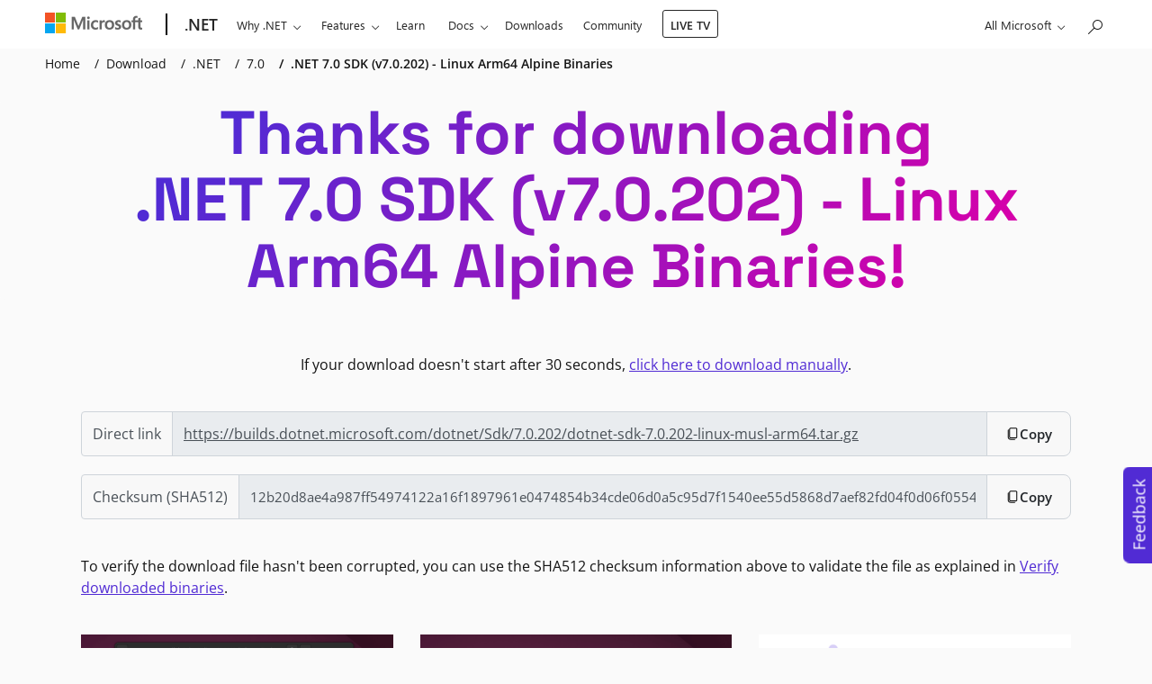

--- FILE ---
content_type: text/javascript; charset=utf-8
request_url: https://js.monitor.azure.com/scripts/b/ai.3.min.js
body_size: 57424
content:
/*!
 * Application Insights JavaScript SDK - Web, 3.3.11
 * Copyright (c) Microsoft and contributors. All rights reserved.
 */
!function(n,e){var t="undefined";if("object"==typeof exports&&typeof module!=t)e(exports);else if("function"==typeof define&&define.amd)define(["exports"],e);else{var r,i,n=typeof globalThis!=t?globalThis:n||self,o={},a="__ms$mod__",u={},c=u.es5_ai_3_3_11={},s="3.3.11",l="Microsoft",f=(f=n=n[l]=n[l]||{})[l="ApplicationInsights3"]=f[l]||{},d=(d=n)[l="ApplicationInsights"]=d[l]||{},n=f[a]=f[a]||{},v=n.v=n.v||[],l=d[a]=d[a]||{},p=l.v=l.v||[];for(i in(l.o=l.o||[]).push(u),e(o),o)r="x",f[i]=o[i],v[i]=s,typeof d[i]==t?(r="n",(d[i]=o[i])&&(p[i]=s)):p[i]||(p[i]="---"),(c[r]=c[r]||[]).push(i)}}(this,function(n){"use strict";function c(n,e){return n||e}function e(n,e){return n[e]}var v,nn=undefined,b=null,s="",l="function",p="object",g="prototype",x="__proto__",w="undefined",I="constructor",C="Symbol",T="length",k="name",en="call",_="toString",D="getOwnPropertyDescriptor",P=c(Object),E=e(P,g),t=c(String),N=e(t,g),r=c(Math),i=c(Array),A=e(i,g),tn=e(A,"slice"),M="_polyfill",R="__nw21$polytype__";function y(n,e){try{return{v:n.apply(this,e)}}catch(t){return{e:t}}}function O(e){return function(n){return typeof n===e}}function L(n){var e="[object "+n+"]";return function(n){return!(!n||E[_].call(n)!==e)}}function sn(n){return typeof n===w||n===w}function ln(n){return n===b||sn(n)}function U(n){return n===b||n===nn}function j(n){return!!n||n!==nn}var fn=O("string"),dn=O(l);function Sn(n){return!(!n&&ln(n)||!n||typeof n!==p)}var vn=e(i,"isArray"),F=L("Date"),z=O("number"),kn=O("boolean"),H=L("Error");function _n(n){return n&&n.then&&dn(n.then)}function B(n){return!(!n||(e=!n,(t=y(function(){return!(n&&0+n)},void 0)).e?e:t.v));var e,t}function K(){}function X(){return!1}var J=c(t),W="[object Error]";function pn(n,e){var t=s,r=E[_][en](n);r===W&&(n={stack:J(n.stack),message:J(n.message),name:J(n.name)});try{t=((t=JSON.stringify(n,b,e?"number"==typeof e?e:4:nn))?t.replace(/"(\w+)"\s*:\s{0,1}/g,"$1: "):b)||J(n)}catch(i){t=" - "+pn(i,e)}return r+": "+t}function rn(n){throw Error(n)}function G(n){throw new TypeError(n)}function on(n){U(n)&&G("Cannot convert undefined or null to object")}function an(n,e){return!!n&&E.hasOwnProperty[en](n,e)}var un=c(e(P,D),K),Dn=c(e(P,"hasOwn"),cn);function cn(n,e){return on(n),an(n,e)||!!un(n,e)}function Y(n,e,t){if(n&&(Sn(n)||dn(n)))for(var r in n)if(Dn(n,r)&&-1===e[en](t||n,r,n[r]))break}function gn(n,e,t){if(n)for(var r=n[T]>>>0,i=0;i<r&&!(i in n&&-1===e[en](t||n,n[i],i,n));i++);}i=Pn;function Pn(r,n,i){var o=n?n[r]:b;return function(n){var e,t=(n?n[r]:b)||o;if(t||i)return e=arguments,(t||i).apply(n,t?tn[en](e,1):e);G('"'+J(r)+'" not defined for '+pn(n))}}function En(e){return function(n){return n[e]}}var Nn=c(e(P,D),K),An={e:"enumerable",c:"configurable",v:"value",w:"writable",g:"get",s:"set"},Mn=e(P,"defineProperty"),Rn=e(P,"defineProperties");function hn(n,e,t){return Mn(n,e,(r=t,(i={})[An.c]=!0,i[An.e]=!0,r.l&&(i.get=function(){return r.l.v},(n=Nn(r.l,"v"))&&n.set&&(i.set=function(n){r.l.v=n})),Y(r,function(n,e){i[An[n]]=e===nn?i[An[n]]:e}),i));var r,i}function On(n,t,r,e){var i={};return Y(n,function(n,e){Ln(i,n,t?e:n),Ln(i,e,r?e:n)}),e?e(i):i}function Ln(n,e,t){Mn(n,e,{value:t,enumerable:!0,writable:!1})}var Un=c(e(P,"isFrozen"),X),qn=e(P,"freeze");function Vn(n){return n}function jn(n){return on(n),n[x]||b}var Fn=e(P,"assign"),zn=e(P,"keys");function Hn(n){return qn?function r(n,t){if((vn(n)||Sn(n)||dn(n))&&!Un(n)){for(var e=0;e<t.length;e++)if(t[e]===n)return n;t.push(n),Y(n,function(n,e){r(e,t)}),Bn(n)}return n}(n,[]):n}var Bn=c(qn,Vn),Kn=c(e(P,"getPrototypeOf"),jn);function Xn(n){return On(n,0,0,Bn)}var Jn,Wn=Xn({asyncIterator:0,hasInstance:1,isConcatSpreadable:2,iterator:3,match:4,matchAll:5,replace:6,search:7,species:8,split:9,toPrimitive:10,toStringTag:11,unscopables:12}),$n="__tsUtils$gblCfg";function Gn(){var n;return(n=(n=(n=typeof globalThis!==w?globalThis:n)||typeof self===w?n:self)||typeof window===w?n:window)||typeof global===w?n:global}function Yn(){var n;return Jn||(n=y(Gn).v||{},Jn=n[$n]=n[$n]||{}),Jn}var Qn=e(r,"min"),Zn=e(r,"max"),ne=i("slice",N),ee=i("substring",N),te=Pn("substr",N,re);function re(n,e,t){return on(n),t<0?s:((e=e||0)<0&&(e=Zn(e+n[T],0)),sn(t)?ne(n,e):ne(n,e,e+t))}function ie(n,e){return ee(n,0,e)}var oe,ae=c(e(P,"create"),ue);function ue(n,e){var t;function r(){}return t=U(n)?{}:((t=typeof n)!==p&&t!==l&&G("Prototype must be an Object or function: "+pn(n)),r[g]=n,y(function(){r[x]=n}),new r),e&&y(Rn,[t,e]),t}function ce(){return(Date.now||se)()}function se(){return(new Date).getTime()}function le(n,e,t){return n.apply(e,t)}function fe(){oe=Yn()}function de(e,t){var r={};return oe||fe(),r.b=oe.lzy,Mn(r,"v",{configurable:!0,get:function(){var n=le(e,null,t);return oe.lzy||Mn(r,"v",{value:n}),r.b=oe.lzy,n}}),r}var ve,pe,ge=e(r,"random"),he=de(function(){for(var n=ce().toString(36).slice(2);n.length<16;)n+=ge().toString(36).slice(2);return n.substring(0,16)}),me="$nw21sym",ye=0;function be(n){var e="_"+ye+++"_"+he.v,t=C+"("+n+")";function r(n,e){hn(o,n,{v:e,e:!1,w:!1})}var i,o=ae(null);return r("description",J(n)),r(_,function(){return t+me+e}),r("valueOf",function(){return o}),r("v",t),r("_uid",e),(i=o)&&(y(function(){i[M]=!0,i[R]="symbol"}),y(hn,[i,M,{v:!0,w:!1,e:!1}]),y(hn,[i,R,{v:"symbol",w:!1,e:!1}])),i}function xe(n){return Mn({toJSON:function(){return n}},"v",{value:n})}var we,Ie="window";function Ce(n,e){var t;return function(){return oe||fe(),(t=t&&!oe.lzy?t:xe(y(n,e).v)).v}}function Te(n){return oe||fe(),(we=we&&!1!==n&&!oe.lzy?we:xe(y(Gn).v||b)).v}function mn(n,e){e=we&&!1!==e?we.v:Te(e);if(e&&e[n])return e[n];if(n===Ie)try{return window}catch(t){}return b}var Se,ke,_e,De=Ce(mn,["document"]),Pe=Ce(mn,[Ie]),Ee=Ce(mn,["navigator"]),Ne=Ce(mn,["history"]),Ae=Ce(function(){return!!y(function(){return process&&(process.versions||{}).node}).v}),Me=Ce(function(){return!!y(function(){return self&&self instanceof WorkerGlobalScope}).v});function Re(){return Se=xe(y(mn,[C]).v)}function Oe(n){var e=(oe.lzy?0:Se)||Re();return e.v?e.v[n]:nn}function Le(){return oe||fe(),((oe.lzy?0:Se)||Re()).v}function Ue(n,e){var t=Wn[n],r=(oe||fe(),(oe.lzy?0:Se)||Re());return r.v?r.v[t||n]:e?nn:(pe=pe||{},(t=Wn[n])?pe[t]=pe[t]||be(C+"."+t):void 0)}function qe(n,e){oe||fe();var t=(oe.lzy?0:Se)||Re();return t.v?t.v(n):e?b:be(n)}function Ve(n){return oe||fe(),((ke=(oe.lzy?0:ke)||xe(y(Oe,["for"]).v)).v||function(n){ve||(r=Yn(),ve=r.gblSym=r.gblSym||{k:{},s:{}});var e,t,r=ve;return Dn(r.k,n)||(e=be(n),t=zn(r.s).length,e._urid=function(){return t+"_"+e[_]()},r.k[n]=e,r.s[e._urid()]=J(n)),r.k[n]})(n)}function je(n){return n&&dn(n.next)}function Fe(n){return!U(n)&&dn(n[Ue(3)])}function ze(n,e,t){if(n&&(je(n)||(n=n[(_e=_e||xe(Ue(3))).v]?n[_e.v]():b),je(n))){var r=nn,i=nn;try{for(var o=0;!(i=n.next()).done&&-1!==e[en](t||n,i.value,o,n);)o++}catch(a){r={e:a},n["throw"]&&(i=b,n["throw"](r))}finally{try{i&&!i.done&&n["return"]&&n["return"](i)}finally{if(r)throw r.e}}}}function He(e,n){return!sn(n)&&e&&(vn(n)?le(e.push,e,n):je(n)||Fe(n)?ze(n,function(n){e.push(n)}):e.push(n)),e}var Be=i("indexOf",A),Ke=i("map",A);function Xe(n){return((n?n.slice:b)||tn).apply(n,tn[en](arguments,1))}var Je,We,$e=i("reduce",A),Ge=c(e(P,"setPrototypeOf"),Ye);function Ye(t,n){var e;return(Je=Je||xe(((e={})[x]=[],e instanceof Array))).v?t[x]=n:Y(n,function(n,e){return t[n]=e}),t}function Qe(n,e){e&&(n[k]=e)}function Ze(i,o,n){var e,t,a=n||Error,u=a[g][k],c=Error.captureStackTrace,n=a;return y(hn,[t=function(){var n=this,e=arguments;try{y(Qe,[a,i]);var t,r=le(a,n,tn[en](e))||n;return r!==n&&(t=Kn(n))!==Kn(r)&&Ge(r,t),c&&c(r,n[I]),o&&o(r,e),r}finally{y(Qe,[a,u])}},k,{v:e=i,c:!0,e:!1}]),(t=Ge(t,n))[g]=n===b?ae(n):(r[g]=n[g],new r),t;function r(){this[I]=t,y(hn,[this,k,{v:e,c:!0,e:!1}])}}function nt(n){throw new(We=We||Ze("UnsupportedError"))(n)}function et(e){return function(n){return on(n),n&&n.replace?n.replace(e,s):n}}var tt,rt,it,$=Pn("trim",N,et(/^\s+|(?=\s)\s+$/g)),ot=e(r,"floor");function at(n){if(!n||typeof n!==p)return!1;var e=!1;if(n!==(it=it||Pe()||!0)){rt||(tt=Function[g][_],rt=tt[en](P));try{var t=Kn(n),e=(e=!t)||!(!(t=an(t,I)?t[I]:t)||typeof t!==l||tt[en](t)!==rt)}catch(r){}}return e}function ut(n){return n.value&&ft(n),!0}var ct=[function(n){var e,t=n.value;return!!vn(t)&&((e=n.result=[]).length=t.length,n.copyTo(e,t),!0)},ft,function(n){return n.type===l},function(n){var e=n.value;return!!F(e)&&(n.result=new Date(e.getTime()),!0)}];function st(t,n,r,e){var i,o,a=r.handler,e=r.path?e?r.path.concat(e):r.path:[],u={handler:r.handler,src:r.src,path:e},c=typeof n,s=!1,l=n===b,f=(l||(n&&c===p?s=at(n):(v=v||["string","number","boolean",w,"symbol","bigint"],l=!(c===p||!~v.indexOf(c)))),{type:c,isPrim:l,isPlain:s,value:n,result:n,path:e,origin:r.src,copy:function(n,e){return st(t,n,e?u:r,e)},copyTo:function(n,e){return lt(t,n,e,u)}});return f.isPrim?a&&a[en](r,f)?f.result:n:(i=n,c=function(e){hn(f,"result",{g:function(){return e.v},s:function(n){e.v=n}});for(var n=0,t=a;!(t||(n<ct.length?ct[n++]:ut))[en](r,f);)t=b},gn(l=t,function(n){if(n.k===i)return o=n,-1}),o||(o={k:i,v:i},l.push(o),c(o)),o.v)}function lt(n,e,t,r){if(!ln(t))for(var i in t)e[i]=st(n,t[i],r,i);return e}function ft(n){var e,t=n.value;return!(!t||!n.isPlain||(e=n.result={},n.copyTo(e,t),0))}function dt(e,n){return gn(n,function(n){lt([],e,n,{handler:void 0,src:n,path:[]})}),e}function vt(n){return dt(st([],n,{handler:void 0,src:n})||{},tn[en](arguments))}var pt=i("split",N);function gt(e,n,t){var r;e&&n&&(r=(n=pt(n,".")).pop(),gn(n,function(n){ln(e[n])&&(e[n]={}),e=e[n]}),e[r]=t)}var ht,mt=En(T);function yt(){return oe||fe(),(ht=ht&&!oe.lzy?ht:xe(y(mn,["performance"]).v)).v}var bt=e(r,"round"),xt=c(e(P,D),K),wt=Pn("endsWith",N,It);function It(n,e,t){fn(r=n)||G("'"+pn(r)+"' is not a string");var r=fn(e)?e:J(e),e=!sn(t)&&t<n[T]?t:n[T];return ee(n,e-r[T],e)===r}var q=i("indexOf",N),Ct="unref",Tt="hasRef";function St(n,e,t){var r,i,o,a,u,c,s=vn(e),l=s?e.length:0,f=(s=0<l?e[0]:s?nn:e,(s=dn(s)?s:void 0)||(r=Yn().tmOut||[],vn(r)&&0<r.length&&dn(r[0])&&(s=r[0])),s||setTimeout),d=(r=1<l?e[1]:nn,(s=dn(r)?r:void 0)||(l=Yn().tmOut||[],vn(l)&&1<l.length&&dn(l[1])&&(s=l[1])),s||clearTimeout),v=t[0],p=(t[0]=function(){p.dn(),le(v,nn,tn[en](arguments))},i=function(n){if(n){if(n.refresh)return n.refresh(),n;le(d,nn,[n])}return le(f,nn,t)},o=function(n){le(d,nn,[n])},u=!0,c=n?i(b):b,(a={cancel:h,refresh:m,hasRef:function(){return c&&c[Tt]?c[Tt]():u},ref:function(){return u=!0,c&&c.ref&&c.ref(),a}})[Ct]=g,{h:a=Mn(a,"enabled",{get:function(){return!!c},set:function(n){!n&&c&&h(),n&&!c&&m()}}),dn:function(){c=b}});function g(){return u=!1,c&&c[Ct]&&c[Ct](),a}function h(){c&&o(c),c=b}function m(){return c=i(c),u||g(),a}return p.h}function kt(){return St(!0,nn,tn[en](arguments))}var _t,t=function(n){return On(n,1,0,Bn)},A=function(n){return t={},Y(n,function(n,e){Ln(t,n,e[1]),Ln(t,e[0],e[1])}),Bn(t);var t},Dt=t({NONE:0,PENDING:3,INACTIVE:1,ACTIVE:2}),Pt="toLowerCase",yn="length",Et="warnToConsole",Nt="throwInternal",At="watch",Mt="apply",Q="push",Rt="splice",Ot="logger",Lt="cancel",Ut="initialize",qt="identifier",Vt="removeNotificationListener",jt="addNotificationListener",Ft="isInitialized",zt="getNotifyMgr",Ht="getPlugin",Bt="name",Kt="processNext",Xt="getProcessTelContext",Jt="value",Wt="enabled",$t="stopPollingInternalLogs",Gt="unload",Yt="onComplete",Qt="version",Zt="loggingLevelConsole",nr="createNew",er="teardown",tr="messageId",rr="message",ir="diagLog",or="_doTeardown",ar="update",ur="getNext",cr="setNextPlugin",sr="userAgent",lr="split",fr="replace",dr="substring",vr="indexOf",pr="type",gr="evtName",hr="status",mr="getAllResponseHeaders",yr="isChildEvt",br="data",xr="getCtx",wr="setCtx",Ir="itemsReceived",Cr="headers",Tr="urlString",Sr="timeout",kr="traceFlags",_r="getAttribute",Dr="function",Pr="object",Er="undefined",Nr="prototype",Ar=Object,Mr=Ar[Nr],Rr=((Te()||{}).Symbol,(Te()||{}).Reflect,"hasOwnProperty"),Or=Fn||function(n){for(var e,t=1,r=arguments.length;t<r;t++)for(var i in e=arguments[t])Mr[Rr].call(e,i)&&(n[i]=e[i]);return n},Lr=function(n,e){return(Lr=Ar.setPrototypeOf||{__proto__:[]}instanceof Array&&function(n,e){n.__proto__=e}||function(n,e){for(var t in e)e[Rr](t)&&(n[t]=e[t])})(n,e)};function Ur(n,e){function t(){this.constructor=n}typeof e!==Dr&&null!==e&&G("Class extends value "+e+" is not a constructor or null"),Lr(n,e),n[Nr]=null===e?ae(e):(t[Nr]=e[Nr],new t)}function qr(n,e){for(var t=0,r=e.length,i=n.length;t<r;t++,i++)n[i]=e[t];return n}var Vr="constructor",jr="prototype",Fr="function",zr="_dynInstFuncs",Hr="_isDynProxy",Br="_dynClass",Kr="_dynInstChk",Xr=Kr,Jr="_dfOpts",Wr="_unknown_",$r="__proto__",Gr="_dyn"+$r,r="__dynProto$Gbl",Yr="_dynInstProto",Qr="useBaseInst",Zr="setInstFuncs",ni=Object,ei=ni.getPrototypeOf,ti=ni.getOwnPropertyNames,D=Te(),ri=D[r]||(D[r]={o:((N={})[Zr]=!0,N[Qr]=!0,N),n:1e3});function ii(n){return n&&(n===ni[jr]||n===Array[jr])}function oi(n){return ii(n)||n===Function[jr]}function ai(n){if(n){if(ei)return ei(n);var e=n[$r]||n[jr]||(n[Vr]?n[Vr][jr]:null),t=n[Gr]||e;an(n,Gr)||(delete n[Yr],t=n[Gr]=n[Yr]||n[Gr],n[Yr]=e)}return t}function ui(n,e){var t=[];if(ti)t=ti(n);else for(var r in n)"string"==typeof r&&an(n,r)&&t.push(r);if(t&&0<t.length)for(var i=0;i<t.length;i++)e(t[i])}function ci(n,e,t){return e!==Vr&&typeof n[e]===Fr&&(t||an(n,e))&&e!==$r&&e!==jr}function si(n){G("DynamicProto: "+n)}function li(n,e){for(var t=n.length-1;0<=t;t--)if(n[t]===e)return 1}function fi(n,e){return an(n,jr)?n.name||e||Wr:((n||{})[Vr]||{}).name||e||Wr}function bn(n,r,e,t){an(n,jr)||si("theClass is an invalid class definition.");var i,o,a,u,c,s,l=n[jr],f=(function(n){if(!ei)return 1;for(var e=[],t=ai(r);t&&!oi(t)&&!li(e,t);){if(t===n)return 1;e.push(t),t=ai(t)}}(l)||si("["+fi(n)+"] not in hierarchy of ["+fi(r)+"]"),null),n=(an(l,Br)?f=l[Br]:(f="_dynCls$"+fi(n,"_")+"$"+ri.n,ri.n++,l[Br]=f),bn[Jr]),d=!!n[Qr],v=(d&&t&&t[Qr]!==undefined&&(d=!!t[Qr]),i=r,o=ae(null),ui(i,function(n){!o[n]&&ci(i,n,!1)&&(o[n]=i[n])}),o),d=(e(r,function(n,e,t,o){function r(n,e,t){var r,i=e[t];return i[Hr]&&o&&!1!==(r=n[zr]||{})[Xr]&&(i=(r[e[Br]]||{})[t]||i),function(){return i.apply(n,arguments)}}for(var i=ae(null),a=(ui(t,function(n){i[n]=r(e,t,n)}),ai(n)),u=[];a&&!oi(a)&&!li(u,a);)ui(a,function(n){!i[n]&&ci(a,n,!ei)&&(i[n]=r(e,a,n))}),u.push(a),a=ai(a);return i}(l,r,v,d)),!!ei&&!!n[Zr]);a=l,e=f,u=r,c=v,n=!1!==(d=d&&t?!!t[Zr]:d),ii(a)||ii(l=u[zr]=u[zr]||ae(null))||(s=l[e]=l[e]||ae(null),!1!==l[Xr]&&(l[Xr]=!!n),ii(s)||ui(u,function(n){var t,r,i;ci(u,n,!1)&&u[n]!==c[n]&&(s[n]=u[n],delete u[n],an(a,n)&&(!a[n]||a[n][Hr])||(a[n]=(t=a,r=n,(i=function(){var n,e;return(function(n,e,t,r){var i=null;if(n&&an(t,Br)){var o=n[zr]||ae(null);if((i=(o[t[Br]]||ae(null))[e])||si("Missing ["+e+"] "+Fr),!i[Kr]&&!1!==o[Xr]){for(var a=!an(n,e),u=ai(n),c=[];a&&u&&!oi(u)&&!li(c,u);){var s=u[e];if(s){a=s===r;break}c.push(u),u=ai(u)}try{a&&(n[e]=i),i[Kr]=1}catch(l){o[Xr]=!1}}}return i}(this,r,t,i)||(typeof(e=(e=t[n=r])===i?ai(t)[n]:e)!==Fr&&si("["+n+"] is not a "+Fr),e)).apply(this,arguments)})[Hr]=1,i)))}))}bn[Jr]=ri.o;var di="Promise",vi="rejected";function pi(n,e){return gi(n,function(n){return e?e({status:"fulfilled",rejected:!1,value:n}):n},function(n){return e?e({status:vi,rejected:!0,reason:n}):n})}function gi(n,e,t,r){var i,o=n;try{if(_n(n))(e||t)&&(o=n.then(e,t));else try{e&&(o=e(n))}catch(a){if(!t)throw a;o=t(a)}}finally{r&&(n=o,(i=r)&&(_n(n)?n["finally"]?n["finally"](i):n.then(function(n){return i(),n},function(n){throw i(),n}):i()))}return o}var hi,mi=["pending","resolving","resolved",vi],yi="dispatchEvent";function bi(n){var e;return!!(e=n&&n.createEvent?n.createEvent("Event"):e)&&e.initEvent}var xi,wi,Ii,Ci,Ti="unhandledRejection",Si=Ti.toLowerCase(),ki=10;function _i(n){return dn(n)?n.toString():pn(n)}function Di(n,e,t){var u,o,r=Xe(arguments,3),c=0,s=!1,l=[],f=!1,i=null;function a(o,a){return f=!0,i&&i.cancel(),i=null,n(function(r,i){l.push(function(){try{var n=2===c?o:a,e=sn(n)?u:dn(n)?n(u):n;_n(e)?e.then(r,i):(n||3!==c?r:i)(e)}catch(t){i(t)}}),s&&v()},r)}function d(){return mi[c]}function v(){var n;0<l.length&&(n=l.slice(),l=[],f=!0,i&&i.cancel(),i=null,e(n))}function p(e,t){return function(n){if(c===t){if(2===e&&_n(n))return c=1,void n.then(p(2,1),p(3,1));c=e,s=!0,u=n,v(),f||3!==e||i||(i=kt(g,ki))}}}function g(){var n,e,t,r,i;f||(f=!0,Ae()?process.emit(Ti,u,o):(n=Pe()||Te(),xi=xi||xe(y(mn,[di+"RejectionEvent"]).v),n=n,e=Si,r=function(n){return hn(n,"promise",{g:function(){return o}}),n.reason=u,n},t=!!xi.v,i=De(),r(i=(hi=hi||xe(!!y(bi,[i]).v)).v?i.createEvent("Event"):t?new Event(e):{}),hi.v&&i.initEvent(e,!1,!0),i&&n[yi]?n[yi](i):(t=n["on"+e])?t(i):(r=mn("console"))&&(r.error||r.log)(e,pn(i))))}Mn(o={then:a,"catch":function(n){return a(undefined,n)},"finally":function(e){var n=e,t=e;return dn(e)&&(n=function(n){return e&&e(),n},t=function(n){throw e&&e(),n}),a(n,t)}},"state",{get:d}),Le()&&(o[Ue(11)]="IPromise"),o.toString=function(){return"IPromise "+d()+(s?" - "+_i(u):"")},dn(t)||G(di+": executor is not a function - "+_i(t));var h=p(3,0);try{t.call(o,p(2,0),h)}catch(m){h(m)}return o}function Pi(t){return function(e){var n=Xe(arguments,1);return t(function(t,r){try{var i=[],o=1;ze(e,function(n,e){n&&(o++,gi(n,function(n){i[e]=n,0==--o&&t(i)},r))}),0==--o&&t(i)}catch(n){r(n)}},n)}}function Ei(e){return xe(function(a){var n=Xe(arguments,1);return e(function(t,n){var r=[],i=1;function e(n,e){i++,pi(n,function(n){n.rejected?r[e]={status:vi,reason:n.reason}:r[e]={status:"fulfilled",value:n.value},0==--i&&t(r)})}try{vn(a)?gn(a,e):Fe(a)?ze(a,e):G("Input is not an iterable"),0==--i&&t(r)}catch(o){n(o)}},n)})}function Ni(n){gn(n,function(n){try{n()}catch(e){}})}function Ai(n,e){return Di(Ai,(r=z(t=e)?t:0,function(n){kt(function(){Ni(n)},r)}),n,e);var t,r}function Mi(n,e){var t=(wi=wi||xe(y(mn,[di]).v||null)).v;if(!t)return Ai(n);dn(n)||G(di+": executor is not a function - "+pn(n));var r=0,t=new t(function(e,t){n(function(n){r=2,e(n)},function(n){r=3,t(n)})});return Mn(t,"state",{get:function(){return mi[r]}}),t}function Ri(n){return Di(Ri,Ni,n)}function Oi(n,e){return(Ci=Ci||xe(Mi)).v.call(this,n,e)}var Li=Pi(Oi),Ui=undefined,Z="",qi="channels",Vi="core",ji="createPerfMgr",Fi="disabled",zi="extensionConfig",Hi="extensions",Bi="processTelemetry",Ki="priority",Xi="eventsSent",Ji="eventsDiscarded",Wi="eventsSendRequest",$i="perfEvent",Gi="offlineEventsStored",Yi="offlineBatchSent",Qi="offlineBatchDrop",Zi="getPerfMgr",no="domain",eo="path",to="Not dynamic - ",ro="REDACTED",io=["sig","Signature","AWSAccessKeyId","X-Goog-Signature"],oo=/-([a-z])/g,ao=/([^\w\d_$])/g,uo=/^(\d+[\w\d_$])/,co=Object.getPrototypeOf;function so(n){return!ln(n)}function lo(n){return n&&fn(n)?(n=(n=n[fr](oo,function(n,e){return e.toUpperCase()}))[fr](ao,"_"))[fr](uo,function(n,e){return"_"+e}):n}function fo(n,e){return!(!n||!e)&&-1!==q(n,e)}function vo(n){return n&&n.toISOString()||""}function xn(n){return H(n)?n[Bt]:Z}function h(n,e,t,r,i){var o=t;!n||(o=n[e])===t||i&&!i(o)||r&&!r(t)||(n[e]=o=t)}function po(n,e,t){var r;return n?!(r=n[e])&&ln(r)&&(r=sn(t)?{}:t,n[e]=r):r=sn(t)?{}:t,r}function go(n,e){var t=null,r=null;return dn(n)?t=n:r=n,function(){var n=arguments;if(r=t?t():r)return r[e][Mt](r,n)}}function ho(n,e,t,r,i){n&&e&&t&&(!1===i&&!sn(n[e])||(n[e]=go(t,r)))}function mo(e,t,n,r){e&&t&&Sn(e)&&vn(n)&&gn(n,function(n){fn(n)&&ho(e,n,t,n,r)})}function yo(n){return n&&Fn?Ar(Fn({},n)):n}function bo(n,e,t){e=e&&e.featureOptIn&&e.featureOptIn[n];if(n&&e){n=e.mode;if(3===n)return!0;if(2===n)return!1}return t}function xo(n){try{return n.responseText}catch(e){}return null}function wo(n,e){return n?"XDomainRequest,Response:"+xo(n)||"":e}function Io(n,e){return n?"XMLHttpRequest,Status:"+n[hr]+",Response:"+xo(n)||n.response||"":e}function Co(n,e){return e&&(z(e)?n=[e].concat(n):vn(e)&&(n=e.concat(n))),n}var To="withCredentials";function So(n,e,t){return!n[t]&&e&&e.getResponseHeader&&(e=e.getResponseHeader(t))&&(n[t]=$(e)),n}var ko="kill-duration",_o="kill-duration-seconds",Do="time-delta-millis";function Po(n,e){var t,r,i={};return n[mr]?(t=n[mr](),r={},fn(t)&&gn($(t)[lr](/[\r\n]+/),function(n){var e,t;n&&(-1!==(t=n[vr](": "))?(e=$(n.substring(0,t))[Pt](),t=$(n[dr](t+1)),r[e]=t):r[$(n)]=1)}),i=r):e&&(i=So(i,n,Do),i=So(i,n,ko),i=So(i,n,_o)),i}var Eo="documentMode",No="location",Ao="console",Mo="JSON",Ro="crypto",Oo="msCrypto",Lo="msie",Uo="trident/",qo="XMLHttpRequest",Vo=null,jo=null,Fo=!1,zo=null,Ho=null;function Bo(n,e){var t,r=!1;if(n){try{(r=e in n)||(t=n[Nr])&&(r=e in t)}catch(i){}if(!r)try{r=!sn((new n)[e])}catch(i){}}return r}function Ko(n){if(n&&Fo){n=mn("__mockLocation");if(n)return n}return typeof location===Pr&&location?location:mn(No)}function Xo(){return typeof JSON===Pr&&JSON||null!==mn(Mo)}function Jo(){return Xo()?JSON||mn(Mo):null}function Wo(){var n=Ee();return!n||n[sr]===jo&&null!==Vo||(n=((jo=n[sr])||Z)[Pt](),Vo=fo(n,Lo)||fo(n,Uo)),Vo}function $o(n){var e=((n=(n=void 0===n?null:n)?n:(e=Ee()||{})?(e.userAgent||Z)[Pt]():Z)||Z)[Pt]();if(fo(e,Lo))return n=De()||{},Zn(parseInt(e[lr](Lo)[1]),n[Eo]||0);if(fo(e,Uo)){n=parseInt(e[lr](Uo)[1]);if(n)return n+4}return null}function Go(n){return Ho=null!==Ho&&!1!==n?Ho:!!Ee()&&!!Ee().sendBeacon}function Yo(n){var e=!1;try{var e=!!mn("fetch"),t=mn("Request");e&&n&&t&&(e=Bo(t,"keepalive"))}catch(r){}return e}function Qo(){var n=!1;try{n=!!mn(qo)}catch(e){}return n}function Zo(n,e){if(n)for(var t=0;t<n[yn];t++){var r=n[t];if(r[Bt]&&r[Bt]===e)return r}return{}}function na(n){var e=De();return e&&n?Zo(e.querySelectorAll("meta"),n).content:null}function ea(n,e){if(!n||!fn(n)||-1!==n[vr](" "))return n;if(e&&!1===e.redactUrls)return n;var t=-1!==q(n,"@"),r=-1!==q(n,"?");if(!t&&!r)return n;try{var i=n;return t&&(i=n.replace(/^([a-zA-Z][a-zA-Z0-9+.-]*:\/\/)([^:@]{1,200}):([^@]{1,200})@(.*)$/,"$1REDACTED:REDACTED@$4")),i=r?function(n,e){var t=q(n,"?");if(-1===t)return n;for(var r=e&&e.redactQueryParams?io.concat(e.redactQueryParams):io,e=ee(n,0,t+1),i=ee(n,t+1),t=Z,o=q(i,"#"),a=(-1!==o&&(t=ee(i,o),i=ee(i,0,o)),!1),u=0;u<r[yn];u++){var c=r[u]+"=";if(-1!==q(i,c)){a=!0;break}}if(!a)return n;var s=[],l=!1;if(i&&i[yn])for(var f=i[lr]("&"),u=0;u<f[yn];u++){var d=f[u];if(d){var v=q(d,"=");if(-1===v)s[Q](d);else{var p=d[dr](0,v);if(d[dr](v+1)===Z)s[Q](d);else{for(var g=!1,h=0;h<r[yn];h++)if(p===r[h]){l=g=!0;break}g?s[Q](p+"="+ro):s[Q](d)}}}}return l?e+s.join("&")+t:n}(i,e):i}catch(o){return n}}var ta=4294967296,ra=4294967295,ia=123456789,oa=987654321,aa=!1,ua=ia,ca=oa;function sa(n){return 0<n?ot(la()/ra*(n+1))>>>0:0}function la(n){var e,t=0,r=mn(Ro)||mn(Oo);if(0===(t=r&&r.getRandomValues?r.getRandomValues(new Uint32Array(1))[0]&ra:t)&&Wo()){if(!aa)try{var i=2147483647&ce();(e=(Math.random()*ta^i)+i)<0&&(e>>>=0),ua=ia+e&ra,ca=oa-e&ra,aa=!0}catch(o){}r=((ca=36969*(65535&ca)+(ca>>16)&ra)<<16)+(65535&(ua=18e3*(65535&ua)+(ua>>16)&ra))>>>0&ra|0,t=(r>>>=0)&ra}return 0===t&&(t=ot(ta*Math.random()|0)),n||(t>>>=0),t}function fa(n){void 0===n&&(n=22);for(var e=la()>>>0,t=0,r=Z;r[yn]<n;)r+="ABCDEFGHIJKLMNOPQRSTUVWXYZabcdefghijklmnopqrstuvwxyz0123456789+/"[0|63&e]||"",e>>>=6,5==++t&&(e=(la()<<2&4294967295|3&e)>>>0,t=0);return r}var da="3.3.11",va="."+fa(6),pa=0;function ga(n){return 1===n.nodeType||9===n.nodeType||!+n.nodeType}function ha(n,e){return lo(n+pa+++((e=void 0!==e&&e)?"."+da:Z)+va)}function ma(n){var o={id:ha("_aiData-"+(n||Z)+"."+da),accept:ga,get:function(n,e,t,r){var i=n[o.id];return i?i[lo(e)]:(r&&((i=function(n,e){var t=e[n.id];if(!t){t={};try{ga(e)&&hn(e,n.id,{e:!1,v:t})}catch(r){}}return t}(o,n))[lo(e)]=t),t)},kill:function(n,e){if(n&&n[e])try{delete n[e]}catch(t){}}};return o}function ya(n){return n&&Sn(n)&&!vn(n)&&(n.isVal||n.fb||Dn(n,"v")||Dn(n,"mrg")||Dn(n,"ref")||n.set)}function ba(n,e,t){var r,i=t.dfVal||j;if(e&&t.fb){var o=t.fb;vn(o)||(o=[o]);for(var a=0;a<o[yn];a++){var u=o[a],c=e[u];if(i(c)?r=c:n&&(i(c=n.cfg[u])&&(r=c),n.set(n.cfg,J(u),c)),i(r))break}}return!i(r)&&i(t.v)?t.v:r}function xa(t,n,e,r){var i,o,a,u,c,s,l=r,l=ya(l)?(i=l.isVal,o=l.set,c=l.rdOnly,f=l.blkVal,a=l.mrg,!(u=l.ref)&&sn(u)&&(u=!!a),ba(t,n,l)):r,r=(f&&t.blkVal(n,e),!0),f=n[e];!f&&ln(f)||(s=f,r=!1,i&&s!==l&&!i(s)&&(s=l,r=!0),o&&(r=(s=o(s,l,n))===l)),r?s=l&&function d(t,r,n){var i,e=n;return(e=n&&ya(n)?ba(t,r,n):e)&&(ya(e)&&(e=d(t,r,e)),vn(e)?(i=[])[yn]=e[yn]:at(e)&&(i={}),i&&(Y(e,function(n,e){e&&ya(e)&&(e=d(t,r,e)),i[n]=e}),e=i)),e}(t,n,l):(at(s)||vn(l))&&a&&l&&(at(l)||vn(l))&&Y(l,function(n,e){xa(t,s,n,e)}),t.set(n,e,s),u&&t.ref(n,e),c&&t.rdOnly(n,e)}var wa=Ve("[[ai_dynCfg_1]]"),Ia=Ve("[[ai_blkDynCfg_1]]"),Ca=Ve("[[ai_frcDynCfg_1]]");function Ta(n,e,t){var r=!1;return!t||n[e.blkVal]||(r=t[Ca])||t[Ia]?r:at(t)||vn(t)}function Sa(n){G("InvalidAccess:"+n)}var ka=["push","pop","shift","unshift","splice"],_a=function(n,e,t,r){n&&n[Nt](3,108,"".concat(t," [").concat(e,"] failed - ")+pn(r))};function Da(n,e){n=xt(n,e);return n&&n.get}function Pa(i,o,a,u){var c={n:a,h:[],trk:function(n){n&&n.fn&&(-1===Be(c.h,n)&&c.h[Q](n),i.trk(n,c))},clr:function(n){n=Be(c.h,n);-1!==n&&c.h[Rt](n,1)}},s=!0,l=!1;function f(){s&&(l=l||Ta(f,i,u),u&&!u[wa]&&l&&(u=Aa(i,u,a,"Converting")),s=!1);var n=i.act;return n&&c.trk(n),u}f[i.prop]={chng:function(){i.add(c)}},hn(o,c.n,{g:f,s:function(e){if(u!==e){f[i.ro]&&!i.upd&&Sa("["+a+"] is read-only:"+pn(o)),s&&(l=l||Ta(f,i,u),s=!1);var n,t=l&&f[i.rf];if(l)if(t){Y(u,function(n){u[n]=e?e[n]:Ui});try{Y(e,function(n,e){Ea(i,u,n,e)}),e=u}catch(r){_a((i.hdlr||{})[Ot],a,"Assigning",r),l=!1}}else u&&u[wa]&&Y(u,function(n){var n=Da(u,n);n&&(n=n[i.prop])&&n.chng()});e!==u&&(n=e&&Ta(f,i,e),!t&&n&&(e=Aa(i,e,a,"Converting")),u=e,l=n),i.add(c)}}})}function Ea(n,e,t,r){var i;return e&&((i=Da(e,t))&&i[n.prop]?e[t]=r:Pa(n,e,t,r)),e}function Na(n,e,t,r){if(e){var i=Da(e,t),o=i&&!!i[n.prop],a=r&&r[0],u=r&&r[1],r=r&&r[2];if(!o){if(r)try{var c=e;if(c&&(at(c)||vn(c)))try{c[Ia]=!0}catch(s){}}catch(l){_a((n.hdlr||{})[Ot],t,"Blocking",l)}try{Ea(n,e,t,e[t]),i=Da(e,t)}catch(l){_a((n.hdlr||{})[Ot],t,"State",l)}}a&&(i[n.rf]=a),u&&(i[n.ro]=u),r&&(i[n.blkVal]=!0)}return e}function Aa(t,r,n,e){try{Y(r,function(n,e){Ea(t,r,n,e)}),r[wa]||(Mn(r,wa,{get:function(){return t.hdlr}}),i=t,a=n,vn(o=r)&&gn(ka,function(n){var r=o[n];o[n]=function(){for(var n=[],e=0;e<arguments.length;e++)n[e]=arguments[e];var t=r[Mt](this,n);return Aa(i,o,a,"Patching"),t}}))}catch(u){_a((t.hdlr||{})[Ot],n,e,u)}var i,o,a;return r}var Ma="[[ai_",Ra="]]";function Oa(o){var a,n=qe(Ma+"get"+o.uid+Ra),e=qe(Ma+"ro"+o.uid+Ra),t=qe(Ma+"rf"+o.uid+Ra),r=qe(Ma+"blkVal"+o.uid+Ra),u=qe(Ma+"dtl"+o.uid+Ra),i=null,c=null;function s(e,n){var t=a.act;try{(a.act=e)&&e[u]&&(gn(e[u],function(n){n.clr(e)}),e[u]=[]),n({cfg:o.cfg,set:o.set.bind(o),setDf:o.setDf.bind(o),ref:o.ref.bind(o),rdOnly:o.rdOnly.bind(o)})}catch(i){var r=o[Ot];throw r&&r[Nt](1,107,pn(i)),i}finally{a.act=t||null}}function l(){if(i){var t,n=i,r=(i=null,c&&c[Lt](),c=null,[]);if(gn(n,function(e){if(e&&(e[u]&&(gn(e[u],function(n){n.clr(e)}),e[u]=null),e.fn))try{s(e,e.fn)}catch(n){r[Q](n)}}),i)try{l()}catch(e){r[Q](e)}if(0<r[yn])throw n=r,_t=_t||Ze("AggregationError",function(n,e){1<e[yn]&&(n.errors=e[1])}),t="Watcher error(s): ",gn(n,function(n,e){t+="\n".concat(e," > ").concat(pn(n))}),new _t(t,n||[])}}return a={prop:n,ro:e,rf:t,blkVal:r,hdlr:o,add:function(n){if(n&&0<n.h[yn]){i=i||[],c=c||kt(function(){c=null,l()},0);for(var e=0;e<n.h[yn];e++){var t=n.h[e];t&&-1===Be(i,t)&&i[Q](t)}}},notify:l,use:s,trk:function(n,e){n&&(n=n[u]=n[u]||[],-1===Be(n,e)&&n[Q](e))}}}function La(i,e,n){var t=function(){if(e){var n=e[wa]||e;if(n.cfg&&(n.cfg===e||n.cfg[wa]===n))return n}return null}();if(t)return t;var o,t=ha("dyncfg",!0),n=e&&!1!==n?e:function a(n){var t;return n&&(vn(n)?(t=[])[yn]=n[yn]:at(n)&&(t={}),t)?(Y(n,function(n,e){t[n]=a(e)}),t):n}(e),r={uid:null,cfg:n,logger:i,notify:function(){o.notify()},set:function(n,e,t){try{n=Ea(o,n,e,t)}catch(r){_a(i,e,"Setting value",r)}return n[e]},setDf:function(t,n){return n&&Y(n,function(n,e){xa(r,t,n,e)}),t},watch:function(n){return e=o,hn(r={fn:t=n,rm:function(){r.fn=null,t=e=null}},"toJSON",{v:function(){return"WatcherHandler"+(r.fn?"":"[X]")}}),e.use(r,t),r;var e,t,r},ref:function(n,e){return Na(o,n,e,((n={})[0]=!0,n))[e]},rdOnly:function(n,e){return Na(o,n,e,((n={})[1]=!0,n))[e]},blkVal:function(n,e){return Na(o,n,e,((n={})[2]=!0,n))[e]},_block:function(t,r){o.use(null,function(n){var e=o.upd;try{sn(r)||(o.upd=r),t(n)}finally{o.upd=e}})}};return hn(r,"uid",{c:!1,e:!1,w:!1,v:t}),Aa(o=Oa(r),n,"config","Creating"),r}function Ua(n,e,t,r){t=La(t,n||{},r);return e&&t.setDf(t.cfg,e),t}function wn(n,e,t){var r,i,o=n[wa]||n;return!o.cfg||o.cfg!==n&&o.cfg[wa]!==o?(r=t,i=to+pn(n),r?(r[Et](i),r[Nt](2,108,i)):Sa(i),Ua(n,null,t)[At](e)):o[At](e)}function qa(n,e){if(n&&n[Gt])return n[Gt](e)}var Va="Microsoft_ApplicationInsights_BypassAjaxInstrumentation";function ja(n,e,t){return!n&&ln(n)?e:kn(n)?n:"true"===J(n)[Pt]()}function Fa(n){return{mrg:!0,v:n}}function za(n,e){return{set:n,v:e}}function Ha(n,e,t){return{fb:t,isVal:n,v:e}}function Ba(n,e){return{fb:e,set:ja,v:!!n}}var Ka,Xa=[Xi,Ji,Wi,$i],Ja=null;function Wa(n){var e=Ja;return(e=e||!0===n.disableDbgExt?e:Ja||(n=mn("Microsoft"),Ja=n?n.ApplicationInsights:Ja))?e.ChromeDbgExt:null}var $a="warnToConsole",Ga={loggingLevelConsole:0,loggingLevelTelemetry:1,maxMessageLimit:25,enableDebug:!1},Ya=((i={})[0]=null,i[1]="errorToConsole",i[2]=$a,i[3]="debugToConsole",i);function Qa(n){return n?'"'+n[fr](/\"/g,Z)+'"':Z}function Za(n,e){var t,r=typeof console!==Er?console:mn(Ao);r&&(t="log",r[n]&&(t=n),dn(r[t])&&r[t](e))}eu.dataType="MessageData";var nu=eu;function eu(n,e,t,r){void 0===t&&(t=!1),this[tr]=n,this[rr]=(t?"AI: ":"AI (Internal): ")+n;t=Z,Xo()&&(t=Jo().stringify(r)),n=(e?" message:"+Qa(e):Z)+(r?" props:"+Qa(t):Z);this[rr]+=n}function tu(n,e){return(n||{})[Ot]||new ru(e)}iu.__ieDyn=1;var ru=iu;function iu(r){this.identifier="DiagnosticLogger",this.queue=[];var c,i,s,l,e,f=0,d={};bn(iu,this,function(o){function a(n,e){var t,r;s<=f||(r=!0,t="AITR_"+e[tr],d[t]?r=!1:d[t]=!0,r&&(n<=i&&(o.queue[Q](e),f++,u(1===n?"error":"warn",e)),f===s&&(r=new nu(23,t="Internal events throttle limit per PageView reached for this app.",!1),o.queue[Q](r),1===n?o.errorToConsole(t):o[Et](t))))}function u(n,e){var t=Wa(r||{});t&&t[ir]&&t[ir](n,e)}e=wn(Ua(r||{},Ga,o).cfg,function(n){n=n.cfg;c=n[Zt],i=n.loggingLevelTelemetry,s=n.maxMessageLimit,l=n.enableDebug}),o.consoleLoggingLevel=function(){return c},o[Nt]=function(n,e,t,r,i){e=new nu(e,t,i=void 0!==i&&i,r);if(l)throw pn(e);t=Ya[n]||$a;sn(e[rr])?u("throw"+(1===n?"Critical":"Warning"),e):(i?(r=+e[tr],!d[r]&&n<=c&&(o[t](e[rr]),d[r]=!0)):n<=c&&o[t](e[rr]),a(n,e))},o.debugToConsole=function(n){Za("debug",n),u("warning",n)},o[Et]=function(n){Za("warn",n),u("warning",n)},o.errorToConsole=function(n){Za("error",n),u("error",n)},o.resetInternalMessageCount=function(){f=0,d={}},o.logInternalMessage=a,o[Gt]=function(n){e&&e.rm(),e=null}})}function ou(n){return n||new ru}function In(n,e,t,r,i,o){void 0===o&&(o=!1),ou(n)[Nt](e,t,r,i,o)}function au(n,e){ou(n)[Et](e)}var uu,cu="toGMTString",su="toUTCString",lu="cookie",fu="expires",du="isCookieUseDisabled",vu="disableCookiesUsage",pu="_ckMgr",gu=null,hu=null,mu=null,yu={},bu={},xu=((D={cookieCfg:Fa(((r={})[no]={fb:"cookieDomain",dfVal:so},r.path={fb:"cookiePath",dfVal:so},r.enabled=Ui,r.ignoreCookies=Ui,r.blockedCookies=Ui,r.disableCookieDefer=!1,r)),cookieDomain:Ui,cookiePath:Ui})[vu]=Ui,D);function wu(){uu=uu||de(function(){return De()})}function Iu(n){return!n||n.isEnabled()}function Cu(n,e){return e&&n&&vn(n.ignoreCookies)&&-1!==Be(n.ignoreCookies,e)}function Tu(n,e){return e&&n&&vn(n.blockedCookies)&&-1!==Be(n.blockedCookies,e)||Cu(n,e)}function Su(n,e){var t,e=e[Wt];return ln(e)&&(t=void 0,sn(n[du])||(t=!n[du]),e=t=sn(n[vu])?t:!n[vu]),e}function ku(n,e){var t,r;return n?t=n.getCookieMgr():e&&(t=(r=e.cookieCfg)&&r[pu]?r[pu]:_u(e)),t||(r=(n||{})[Ot],(n=_u[pu]||bu[pu])||(n=_u[pu]=_u(e,r),bu[pu]=n),t=n),t}function _u(t,r){var s,l,f,i,o,d,a,v=[];function u(n){(e={})[eo]=n||"/",e[fu]="Thu, 01 Jan 1970 00:00:01 GMT";var e,n=e;return Wo()||(n["max-age"]="0"),Nu(Z,n)}function p(n){if(v)for(var e=v[yn]-1;0<=e;e--)v[e].n===n&&v[Rt](e,1)}var e=wn(t=Ua(t||bu,null,r).cfg,function(n){n.setDf(n.cfg,xu),s=n.ref(n.cfg,"cookieCfg"),l=s[eo]||"/",f=s[no],s.disableCookieDefer?v=null:null===v&&(v=[]);n=i;i=!1!==Su(t,s),o=s.getCookie||Au,d=s.setCookie||Mu,a=s.delCookie||Mu,!n&&i&&v&&Du(r)&&v&&(gn(v,function(n){Tu(s,n.n)||(0===n.o?d(n.n,n.v):1===n.o&&a(n.n,n.v))}),v=[])},r),g={isEnabled:function(){var n=!1!==Su(t,s)&&i&&Du(r),e=bu[pu];return n&&e&&g!==e?Iu(e):n},setEnabled:function(n){s[Wt]=n,sn(t[vu])||(t[vu]=!n)},set:function(n,e,t,r,i){var o,a,u,c=!1;return Tu(s,n)||(t=t,r=r,i=i,o={},a=$((e=e)||Z),-1!==(u=q(a,";"))&&(a=$(ie(e,u)),o=Pu(ee(e,u+1))),h(o,no,r||f,B,sn),ln(t)||(e=Wo(),sn(o[fu])&&0<(u=ce()+1e3*t)&&((r=new Date).setTime(u),h(o,fu,Eu(r,e?cu:su)||Eu(r,e?cu:su)||Z,B)),e||h(o,"max-age",Z+t,null,sn)),(u=Ko())&&"https:"===u.protocol&&(h(o,"secure",null,null,sn),(hu=null===hu?(r=(Ee()||{})[sr],!(fn(r)&&(fo(r,"CPU iPhone OS 12")||fo(r,"iPad; CPU OS 12")||fo(r,"Macintosh; Intel Mac OS X 10_14")&&fo(r,"Version/")&&fo(r,"Safari")||fo(r,"Macintosh; Intel Mac OS X 10_14")&&wt(r,"AppleWebKit/605.1.15 (KHTML, like Gecko)")||fo(r,"Chrome/5")||fo(r,"Chrome/6")||fo(r,"UnrealEngine")&&!fo(r,"Chrome")||fo(r,"UCBrowser/12")||fo(r,"UCBrowser/11")))):hu)&&h(o,"SameSite","None",null,sn)),h(o,eo,i||l,null,sn),e=Nu(a,o),Iu(g)?(d(n,e),c=!0):v&&(p(n),v[Q]({n:n,o:0,v:e}),c=!0)),c},get:function(n){var e=Z;if(!Cu(s,n))if(Iu(g))e=o(n);else if(v)for(var t=v[yn]-1;0<=t;t--){var r,i=v[t];if(i.n===n){0===i.o&&(i=i.v,r=q(i,";"),e=$(-1!==r?ie(i,r):i));break}}return e},del:function(n,e){var t=!1;return Iu(g)?t=g.purge(n,e):v&&(p(n),v[Q]({n:n,o:1,v:u(e)}),t=!0),t},purge:function(n,e){var t=!1;return Du(r)&&(a(n,u(e)),t=!0),t},unload:function(n){e&&e.rm(),v=e=null}};return g[pu]=g}function Du(n){if(null===gu){gu=!1,uu||wu();try{var e=uu.v||{};gu=e[lu]!==undefined}catch(t){In(n,2,68,"Cannot access document.cookie - "+xn(t),{exception:pn(t)})}}return gu}function Pu(n){var t={};return n&&n[yn]&&gn($(n)[lr](";"),function(n){var e;(n=$(n||Z))&&(-1===(e=q(n,"="))?t[n]=null:t[$(ie(n,e))]=$(ee(n,e+1)))}),t}function Eu(n,e){return dn(n[e])?n[e]():null}function Nu(n,e){var t=n||Z;return Y(e,function(n,e){t+="; "+n+(ln(e)?Z:"="+e)}),t}function Au(n){var e,t=Z;return uu||wu(),uu.v&&(e=uu.v[lu]||Z,mu!==e&&(yu=Pu(e),mu=e),t=$(yu[n]||Z)),t}function Mu(n,e){uu||wu(),uu.v&&(uu.v[lu]=n+"="+e)}var Ru={perfEvtsSendAll:!1};function Ou(n){n.h=null;var e=n.cb;n.cb=[],gn(e,function(n){y(n.fn,[n.arg])})}function Lu(n,e,t,r){gn(n,function(n){n&&n[e]&&(t?(t.cb[Q]({fn:r,arg:n}),t.h=t.h||kt(Ou,0,t)):y(r,[n]))})}qu.__ieDyn=1;var Uu=qu;function qu(n){this.listeners=[];var t,i=[],o={h:null,cb:[]},a=Ua(n,Ru)[At](function(n){t=!!n.cfg.perfEvtsSendAll});bn(qu,this,function(n){hn(n,"listeners",{g:function(){return i}}),n[jt]=function(n){i[Q](n)},n[Vt]=function(n){for(var e=Be(i,n);-1<e;)i[Rt](e,1),e=Be(i,n)},n[Xi]=function(e){Lu(i,Xi,o,function(n){n[Xi](e)})},n[Ji]=function(e,t,r){Lu(i,Ji,o,function(n){n[Ji](e,t,r)})},n[Wi]=function(e,t){Lu(i,Wi,t?o:null,function(n){n[Wi](e,t)})},n[$i]=function(e){!e||!t&&e[yr]()||Lu(i,$i,null,function(n){e.isAsync?kt(function(){return n[$i](e)},0):n[$i](e)})},n[Gi]=function(e){e&&e[yn]&&Lu(i,Gi,o,function(n){n[Gi](e)})},n[Yi]=function(e){e&&e[br]&&Lu(i,Yi,o,function(n){n[Yi](e)})},n[Qi]=function(e,n){var t;0<e&&(t=n||0,Lu(i,Qi,o,function(n){n[Qi](e,t)}))},n[Gt]=function(e){var t,r=function(){a&&a.rm(),a=null,i=[],o.h&&o.h[Lt](),o.h=null,o.cb=[]};if(Lu(i,"unload",null,function(n){n=n[Gt](e);n&&(t=t||[])[Q](n)}),t)return Oi(function(n){return pi(Li(t),function(){r(),n()})});r()}})}var Vu="ParentContextKey",ju="ChildrenContextKey",Fu=(zu.ParentContextKey="parent",zu.ChildrenContextKey="childEvts",zu);function zu(n,e,t){var r,i=this;i.start=ce(),i[Bt]=n,i.isAsync=t,i[yr]=function(){return!1},dn(e)&&hn(i,"payload",{g:function(){return!r&&dn(e)&&(r=e(),e=null),r}}),i[xr]=function(n){return n?(n===zu[Vu]||n===zu[ju]?i:i.ctx||{})[n]:null},i[wr]=function(n,e){n&&(n===zu[Vu]?(i[n]||(i[yr]=function(){return!0}),i[n]=e):n===zu[ju]?i[n]=e:(i.ctx=i.ctx||{})[n]=e)},i.complete=function(){var n=0,e=i[xr](zu[ju]);if(vn(e))for(var t=0;t<e[yn];t++){var r=e[t];r&&(n+=r.time)}i.time=ce()-i.start,i.exTime=i.time-n,i.complete=function(){}}}Bu.__ieDyn=1;var Hu=Bu;function Bu(e){this.ctx={},bn(Bu,this,function(t){t.create=function(n,e,t){return new Fu(n,e,t)},t.fire=function(n){n&&(n.complete(),e&&dn(e[$i])&&e[$i](n))},t[wr]=function(n,e){n&&((t.ctx=t.ctx||{})[n]=e)},t[xr]=function(n){return(t.ctx||{})[n]}})}var Ku="CoreUtils.doPerf";function Xu(n,e,t,r,i){if(n)if(n=n[Zi]?n[Zi]():n){var o,a=void 0,u=n[xr](Ku);try{if(a=n.create(e(),r,i))return u&&a[wr]&&(a[wr](Fu[Vu],u),u[xr]&&u[wr]&&((o=u[xr](Fu[ju]))||(o=[],u[wr](Fu[ju],o)),o[Q](a))),n[wr](Ku,a),t(a)}catch(c){a&&a[wr]&&a[wr]("exception",c)}finally{a&&n.fire(a),n[wr](Ku,u)}}return t()}function Ju(){for(var n,e=["0","1","2","3","4","5","6","7","8","9","a","b","c","d","e","f"],t=Z,r=0;r<4;r++)t+=e[15&(n=la())]+e[n>>4&15]+e[n>>8&15]+e[n>>12&15]+e[n>>16&15]+e[n>>20&15]+e[n>>24&15]+e[n>>28&15];var i=e[8+(3&la())|0];return te(t,0,8)+te(t,9,4)+"4"+te(t,13,3)+i+te(t,16,3)+te(t,19,12)}var Wu=/^([\da-f]{2})-([\da-f]{32})-([\da-f]{16})-([\da-f]{2})(-[^\s]{1,64})?$/i,$u="00",Gu="ff",Yu="00000000000000000000000000000000",Qu="0000000000000000";function Zu(n,e,t){return n&&n[yn]===e&&n!==t&&n.match(/^[\da-f]*$/i)}function nc(n,e,t){return Zu(n,e)?n:t}function ec(n,e,t,r){return{version:Zu(r,2,Gu)?r:$u,traceId:rc(n)?n:Ju(),spanId:ic(e)?e:ie(Ju(),16),traceFlags:0<=t&&t<=255?t:1}}function tc(n,e){if(!n)return null;if(!(n=vn(n)?n[0]||"":n)||!fn(n)||8192<n[yn])return null;-1!==n[vr](",")&&(n=(t=n[lr](","))[0<e&&t[yn]>e?e:0]);var t=Wu.exec($(n));return t&&t[1]!==Gu&&t[2]!==Yu&&t[3]!==Qu?{version:(t[1]||Z)[Pt](),traceId:(t[2]||Z)[Pt](),spanId:(t[3]||Z)[Pt](),traceFlags:parseInt(t[4],16)}:null}function rc(n){return Zu(n,32,Yu)}function ic(n){return Zu(n,16,Qu)}function oc(n){var e,t;return n?(Zu(e=function(n){for(var e=(n=isNaN(n)||n<0||255<n?1:n).toString(16);e[yn]<2;)e="0"+e;return e}(n[kr]),2)||(e="01"),t=n[Qt]||$u,"".concat((t="00"!==t&&"ff"!==t?$u:t).toLowerCase(),"-").concat(nc(n.traceId,32,Yu).toLowerCase(),"-").concat(nc(n.spanId,16,Qu).toLowerCase(),"-").concat(e.toLowerCase())):""}var ac=ma("plugin");function uc(n){return ac.get(n,"state",{},!0)}function cc(t,r){for(var n=[],e=null,i=t[ur]();i;){var o,a,u=i[Ht]();u&&(e&&e[cr]&&u[Bi]&&e[cr](u),a=!!(o=uc(u))[Ft],(a=u[Ft]?u[Ft]():a)||n[Q](u),e=u,i=i[ur]())}gn(n,function(n){var e=t[Vi]();n[Ut](t.getCfg(),e,r,t[ur]()),o=uc(n),n[Vi]||o[Vi]||(o[Vi]=e),o[Ft]=!0,delete o[er]})}function sc(n){return n.sort(function(n,e){var t,r=0;return e?(t=e[Bi],n[Bi]?r=t?n[Ki]-e[Ki]:1:t&&(r=-1)):r=n?1:-1,r})}var lc="TelemetryPluginChain",fc="_hasRun",dc="_getTelCtx",vc=0;function pc(n,o,t,e){var r=null,i=[],a=(o=o||Ua({},null,t[Ot]),null!==e&&(r=e?function(n,e,t){for(;n;){if(n[Ht]()===t)return n;n=n[ur]()}return yc([t],e.config||{},e)}(n,t,e):n),{_next:function(){var n,e=r;return r=e?e[ur]():null,e||(n=i)&&0<n[yn]&&(gn(n,function(n){try{n.func.call(n.self,n.args)}catch(e){In(t[Ot],2,73,"Unexpected Exception during onComplete - "+pn(e))}}),i=[]),e},ctx:{core:function(){return t},diagLog:function(){return tu(t,o.cfg)},getCfg:function(){return o.cfg},getExtCfg:function(n,e){var r=u(n,!0);return e&&Y(e,function(n,e){var t;!ln(r[n])||!(t=o.cfg[n])&&ln(t)||(r[n]=t),xa(o,r,n,e)}),o.setDf(r,e)},getConfig:function(n,e,t){void 0===t&&(t=!1);var r,n=u(n,!1),i=o.cfg;return!n||!n[e]&&ln(n[e])?!i[e]&&ln(i[e])||(r=i[e]):r=n[e],r||!ln(r)?r:t},hasNext:function(){return!!r},getNext:function(){return r},setNext:function(n){r=n},iterate:function(n){for(;e=a._next();){var e=e[Ht]();e&&n(e)}},onComplete:function(n,e){for(var t=[],r=2;r<arguments.length;r++)t[r-2]=arguments[r];n&&i[Q]({func:n,self:sn(e)?a.ctx:e,args:t})}}});function u(n,e){var t,r=null,i=o.cfg;return i&&n&&(t=i[zi],i[zi]=t=!t&&e?{}:t,(t=o.ref(i,zi))&&(r=t[n],t[n]=r=!r&&e?{}:r,r=o.ref(t,n))),r}return a}function gc(n,e,t,r){var i=Ua(e),o=pc(n,i,t,r),a=o.ctx;return a[Kt]=function(n){var e=o._next();return e&&e[Bi](n,a),!e},a[nr]=function(n,e){return gc((n=vn(n=void 0===n?null:n)?yc(n,i.cfg,t,e):n)||a[ur](),i.cfg,t,e)},a}function hc(n,t,e){var r=Ua(t.config),i=pc(n,r,t,e),o=i.ctx;return o[Kt]=function(n){var e=i._next();return e&&e[Gt](o,n),!e},o[nr]=function(n,e){return hc((n=vn(n=void 0===n?null:n)?yc(n,r.cfg,t,e):n)||o[ur](),t,e)},o}function mc(n,t,e){var r=Ua(t.config),i=pc(n,r,t,e).ctx;return i[Kt]=function(e){return i.iterate(function(n){dn(n[ar])&&n[ar](i,e)})},i[nr]=function(n,e){return mc((n=vn(n=void 0===n?null:n)?yc(n,r.cfg,t,e):n)||i[ur](),t,e)},i}function yc(n,e,t,r){var i,o=null,a=!r;return vn(n)&&0<n[yn]&&(i=null,gn(n,function(n){(a=!a&&r===n||a)&&n&&dn(n[Bi])&&(n=bc(n,e,t),o=o||n,i&&i._setNext(n),i=n)})),r&&!o?yc([r],e,t):o}function bc(c,r,i){var s=null,o=dn(c[Bi]),a=dn(c[cr]),l=c?c[qt]+"-"+c[Ki]+"-"+vc++:"Unknown-0-"+vc++,u={getPlugin:function(){return c},getNext:function(){return s},processTelemetry:function(t,n){var e;f(n=n||(e=(e=c&&dn(c[dc])?c[dc]():e)||gc(u,r,i)),function(n){if(!c||!o)return!1;var e=uc(c);return!e[er]&&!e[Fi]&&(a&&c[cr](s),c[Bi](t,n),!0)},"processTelemetry",function(){return{item:t}},!t.sync)||n[Kt](t)},unload:function(r,i){f(r,function(){var n,e,t=!1;return c&&(n=uc(c),e=c[Vi]||n[Vi],!c||e&&e!==r.core()||n[er]||(n[Vi]=null,n[er]=!0,n[Ft]=!1,c[er]&&!0===c[er](r,i)&&(t=!0))),t},"unload",function(){},i.isAsync)||r[Kt](i)},update:function(r,i){f(r,function(){var n,e,t=!1;return c&&(n=uc(c),e=c[Vi]||n[Vi],!c||e&&e!==r.core()||n[er]||c[ar]&&!0===c[ar](r,i)&&(t=!0)),t},"update",function(){},!1)||r[Kt](i)},_id:l,_setNext:function(n){s=n}};function f(t,r,i,n,e){var o=!1,a=c?c[qt]:lc,u=(u=t[fc])||(t[fc]={});return t.setNext(s),c&&Xu(t[Vi](),function(){return a+":"+i},function(){u[l]=!0;try{var n=s?s._id:Z;n&&(u[n]=!1),o=r(t)}catch(e){n=!s||u[s._id];n&&(o=!0),s&&n||In(t[ir](),1,73,"Plugin ["+a+"] failed during "+i+" - "+pn(e)+", run flags: "+pn(u))}},n,e),o}return Bn(u)}function xc(){var e=[];return{add:function(n){n&&e[Q](n)},run:function(t,r){gn(e,function(n){try{n(t,r)}catch(e){In(t[ir](),2,73,"Unexpected error calling unload handler - "+pn(e))}}),e=[]}}}function wc(){var e=[];return{run:function(t){var n=e;e=[],gn(n,function(n){try{(n.rm||n.remove).call(n)}catch(e){In(t,2,73,"Unloading:"+pn(e))}})},add:function(n){n&&He(e,n)}}}var Ic="getPlugin",Cc=((N={})[zi]={isVal:so,v:{}},N),i=(Tc.__ieDyn=1,Tc);function Tc(){var i,o,s,l,f,a=this;function e(n){var e,n=n=void 0===n?null:n;return n||(e=o||gc(null,{},a[Vi]),n=s&&s[Ic]?e[nr](null,s[Ic]):e[nr](null,s)),n}function u(n,e,t){Ua(n,Cc,tu(e)),!t&&e&&(t=e[Xt]()[ur]());var r=s;s&&s[Ic]&&(r=s[Ic]()),a[Vi]=e,o=gc(t,n,e,r)}function d(){i=!1,a[Vi]=null,s=o=null,f=wc(),l=xc()}d(),bn(Tc,a,function(c){c[Ut]=function(n,e,t,r){u(n,e,r),i=!0},c[er]=function(n,e){var t,r,i,o,a=c[Vi];if(a&&(!n||a===n[Vi]()))return r=!1,i=n||hc(null,a,s&&s[Ic]?s[Ic]():s),o=e||{reason:0,isAsync:!1},c[or]&&!0===c[or](i,o,u)?t=!0:u(),t;function u(){r||(r=!0,l.run(i,e),f.run(i[ir]()),!0===t&&i[Kt](o),d())}},c[ar]=function(n,e){var t,r,i,o=c[Vi];if(o&&(!n||o===n[Vi]()))return r=!1,i=n||mc(null,o,s&&s[Ic]?s[Ic]():s),c._doUpdate&&!0===c._doUpdate(i,e||{reason:0},a)?t=!0:a(),t;function a(){r||(r=!0,u(i.getCfg(),i.core(),i[ur]()))}},ho(c,"_addUnloadCb",function(){return l},"add"),ho(c,"_addHook",function(){return f},"add"),hn(c,"_unloadHooks",{g:function(){return f}})}),a[ir]=function(n){return e(n)[ir]()},a[Ft]=function(){return i},a.setInitialized=function(n){i=n},a[cr]=function(n){s=n},a[Kt]=function(n,e){e?e[Kt](n):s&&dn(s[Bi])&&s[Bi](n,null)},a._getTelCtx=e}function Sc(n,e,t){for(var r=!1,i=n[yn],o=0;o<i;++o){var a=n[o];if(a)try{if(!1===a.fn[Mt](null,[e])){r=!0;break}}catch(u){In(t,2,64,"Telemetry initializer failed: "+xn(u),{exception:pn(u)},!0)}}return!r}Ur(Dc,kc=i),Dc.__ieDyn=1;var kc,_c=Dc;function Dc(){var i,o,n=kc.call(this)||this;function e(){i=0,o=[]}return n.identifier="TelemetryInitializerPlugin",n.priority=199,e(),bn(Dc,n,function(t,n){t.addTelemetryInitializer=function(n){return e=i++,He(t=o,r={id:e,fn:n}),{remove:function(){gn(t,function(n,e){if(n.id===r.id)return t[Rt](e,1),-1})}};var t,e,r},t[Bi]=function(n,e){Sc(o,n,(e||t)[ir]())&&t[Kt](n,e)},t[or]=function(){e()}}),n}var Pc="Plugins must provide initialize method",Ec="SDK is still unloading...",Nc=Hn(((r={cookieCfg:{}})[Hi]={rdOnly:!0,ref:!0,v:[]},r[qi]={rdOnly:!0,ref:!0,v:[]},r[zi]={ref:!0,v:{}},r[ji]=Ui,r.loggingLevelConsole=0,r.diagnosticLogInterval=Ui,r));function Ac(n,e){return new Hu(e)}function Mc(e,n){var t=!1;return gn(n,function(n){if(n===e)return t=!0,-1}),t}function Rc(n,t){var r=null,i=-1;return gn(n,function(n,e){if(n.w===t)return r=n,i=e,-1}),{i:i,l:r}}Lc.__ieDyn=1;var Oc=Lc;function Lc(){var w,I,C,r,T,S,k,_,D,P,E,N,A,i,o,M,R,O,L,U,q,V,j,F,z,H,B,K,X,J,W,$,G;bn(Lc,this,function(f){function d(){X=!0,ln(q)?(H=Dt.INACTIVE,In(C,1,112,"ikey can't be resolved from promises")):H=Dt.ACTIVE,v()}function v(){I&&(f.releaseQueue(),f.pollInternalLogs())}function a(n){return W&&W[Wt]||G||(n||C&&0<C.queue[yn])&&($||($=!0,x(w[At](function(n){var n=n.cfg.diagnosticLogInterval,e=(n&&0<n||(n=1e4),!1);W&&(e=W[Wt],W[Lt]()),(W=function(){return St(!1,nn,tn[en](arguments))}(h,n)).unref(),W[Wt]=e}))),W[Wt]=!0),W}function e(){var t={},e=(F=[],function(n){n&&gn(n,function(n){var e;n[qt]&&n[Qt]&&!t[n.identifier]&&(e=n[qt]+"="+n[Qt],F[Q](e),t[n.identifier]=n)})});e(N),E&&gn(E,function(n){e(n)}),e(P)}function u(){I=!1,(w=Ua({},Nc,f[Ot])).cfg[Zt]=1,hn(f,"config",{g:function(){return w.cfg},s:function(n){f.updateCfg(n,!1)}}),hn(f,"pluginVersionStringArr",{g:function(){return F||e(),F}}),hn(f,"pluginVersionString",{g:function(){return z||(F||e(),z=F.join(";")),z||Z}}),hn(f,"logger",{g:function(){return C||(C=new ru(w.cfg),w[Ot]=C),C},s:function(n){w[Ot]=n,C!==n&&(qa(C,!1),C=n)}}),f[Ot]=new ru(w.cfg),j=[];var n=f.config[Hi]||[];n.splice(0,n[yn]),He(n,j),i=new _c,qa(T,!(r=[])),k=S=T=null,qa(_,!1),A=!(P=[]),M=ha("AIBaseCore",!(o=N=E=D=_=null)),R=xc(),O=wc(),H=0,X=$=G=!(V=[]),J=K=B=W=F=z=q=U=null}function c(){var n=gc(l(),w.cfg,f);return n[Yt](a),n}function p(n){r=f[Ot],i=[],o=[],a={},gn(P,function(n){(ln(n)||ln(n[Ut]))&&rn(Pc);var e=n[Ki],t=n[qt];n&&e&&(ln(a[e])?a[e]=t:au(r,"Two extensions have same priority #"+e+" - "+a[e]+", "+t)),(!e||e<500?i:o)[Q](n)});var r,i,o,a,e={core:i,channels:o},e=(F=z=D=null,N=sc(He(N=(E||[])[0]||[],e[qi])),He(sc(e[Vi]),N)),t=(j=Bn(e),f.config[Hi]||[]),t=(t.splice(0,t[yn]),He(t,j),c());N&&0<N[yn]&&cc(t[nr](N),e),cc(t,e),n&&y(n)}function s(e){var r=null,t=[];return gn(j,function(n){if(n[qt]===e&&n!==i)return r=n,-1;n.getChannel&&t[Q](n)}),!r&&0<t[yn]&&gn(t,function(n){if(!(r=n.getChannel(e)))return-1}),r?{plugin:r,setEnabled:function(n){uc(r)[Fi]=!n},isEnabled:function(){var n=uc(r);return!n[er]&&!n[Fi]},remove:function(n,e){var t=[r];g(t,{reason:1,isAsync:n=void 0===n||n},function(n){n&&p({reason:32,removed:t}),e&&e(n)})}}:null}function l(){var n;return D||(n=(j||[]).slice(),-1===Be(n,i)&&n[Q](i),D=yc(sc(n),w.cfg,f)),D}function g(o,n,e){var t;o&&0<o[yn]?((t=hc(yc(o,w.cfg,f),f))[Yt](function(){var r=!1,t=[],i=(gn(P,function(n,e){Mc(n,o)?r=!0:t[Q](n)}),P=t,F=z=null,[]);E&&(gn(E,function(n,e){var t=[];gn(n,function(n){Mc(n,o)?r=!0:t[Q](n)}),i[Q](t)}),E=i),e&&e(r),a()}),t[Kt](n)):e(!1)}function h(){var n;C&&C.queue&&(n=C.queue.slice(0),C.queue[yn]=0,gn(n,function(n){n={name:o||"InternalMessageId: "+n[tr],iKey:q,time:vo(new Date),baseType:nu.dataType,baseData:{message:n[rr]}};f.track(n)}))}function m(t,n,r,i){var o=1,e=!1,a=null;function u(){o--,e&&0===o&&(a&&a[Lt](),a=null,n&&n(e),n=null)}return i=i||5e3,N&&0<N[yn]&&c()[nr](N).iterate(function(n){var e;n.flush&&(o++,e=!1,n.flush(t,function(){e=!0,u()},r)||e||(t&&null==a?a=kt(function(){a=null,u()},i):u()))}),e=!0,u(),!0}function y(n){var e=mc(l(),f);e[Yt](a),f._updateHook&&!0===f._updateHook(e,n)||e[Kt](n)}function b(n){var e=f[Ot];e?(In(e,2,73,n),a()):rn(n)}function t(n){var e=f[zt]();e&&e[Ji]([n],2)}function x(n){O.add(n)}u(),f._getDbgPlgTargets=function(){return[j,r]},f[Ft]=function(){return I},f.activeStatus=function(){return H},f._setPendingStatus=function(){H=3},f[Ut]=function(n,e,t,r){A&&rn(Ec),f[Ft]()&&rn("Core cannot be initialized more than once"),n=(w=Ua(n,Nc,t||f[Ot],!1)).cfg,x(w[At](function(e){var n=e.cfg,t=(K=n.initInMemoMaxSize||100,function(n){var o,e=n.instrumentationKey,t=n.endpointUrl;if(3!==H){if(ln(e))return q=null,H=Dt.INACTIVE,r="Please provide instrumentation key",I?(In(C,1,100,r),v()):rn(r);var r=[];q=_n(e)?(r[Q](e),null):e,B=_n(t)?(r[Q](t),null):t,r[yn]?(X=!1,H=3,e=so((o=n).initTimeOut)?o.initTimeOut:5e4,t=r,n=(Ii=Ii||Ei(Ri)).v(t,void 0),J&&J[Lt](),J=kt(function(){J=null,X||d()},e),pi(n,function(n){try{if(X)return;var e,t,r;n.rejected||((e=n[Jt])&&e[yn]&&(t=e[0],q=t&&t[Jt],1<e[yn]&&(r=e[1],B=r&&r[Jt])),q&&(o.instrumentationKey=q,o.endpointUrl=B)),d()}catch(i){X||d()}})):d()}}(n),e.ref(e.cfg,zi));Y(t,function(n){e.ref(t,n)})})),c=w,i=O,o=(T=r)&&f[zt](),a=L,i.add(c[At](function(n){var e=n.cfg.disableDbgExt;!0===e&&a&&(o[Vt](a),a=null),o&&!a&&!0!==e&&(a=function(n){if(!Ka){Ka={};for(var e=0;e<Xa[yn];e++)Ka[Xa[e]]=function(t,r){return function(){var n=arguments,e=Wa(r);e&&(e=e.listener)&&e[t]&&e[t][Mt](e,n)}}(Xa[e],n)}return Ka}(n.cfg),o[jt](a))})),L=a,x(w[At](function(n){var e;n.cfg.enablePerfMgr?(e=n.cfg[ji],u===e&&u||(po(n.cfg,ji,e=e||Ac),u=e,k=null),S||k||!dn(e)||(k=e(f,f[zt]()))):u=k=null})),f[Ot]=t;var i,o,a,u,c,s,l,r=n[Hi];(P=[])[Q].apply(P,qr(qr([],e),r)),E=n[qi],p(null),N&&0!==N[yn]||rn("No "+qi+" available"),E&&1<E[yn]&&((c=f[Ht]("TeeChannelController"))&&c.plugin||In(C,1,28,"TeeChannel required")),s=n,l=C,gn(V,function(n){var e=wn(s,n.w,l);delete n.w,n.rm=function(){e.rm()}}),I=!(V=null),H===Dt.ACTIVE&&v()},f.getChannels=function(){var e=[];return N&&gn(N,function(n){e[Q](n)}),Bn(e)},f.track=function(n){Xu(f[Zi](),function(){return"AppInsightsCore:track"},function(){null===n&&(t(n),rn("Invalid telemetry item")),!n[Bt]&&ln(n[Bt])&&(t(n),rn("telemetry name required")),n.iKey=n.iKey||q,n.time=n.time||vo(new Date),n.ver=n.ver||"4.0",!A&&f[Ft]()&&H===Dt.ACTIVE?c()[Kt](n):H!==Dt.INACTIVE&&r[yn]<=K&&r[Q](n)},function(){return{item:n}},!n.sync)},f[Xt]=c,f[zt]=function(){return T||(T=new Uu(w.cfg),f._notificationManager=T),T},f[jt]=function(n){f.getNotifyMgr()[jt](n)},f[Vt]=function(n){T&&T[Vt](n)},f.getCookieMgr=function(){return _=_||_u(w.cfg,f[Ot])},f.setCookieMgr=function(n){_!==n&&(qa(_,!1),_=n)},f[Zi]=function(){return S||k||null},f.setPerfMgr=function(n){S=n},f.eventCnt=function(){return r[yn]},f.releaseQueue=function(){var n;I&&0<r[yn]&&(n=r,r=[],2===H?gn(n,function(n){n.iKey=n.iKey||q,c()[Kt](n)}):In(C,2,20,"core init status is not active"))},f.pollInternalLogs=function(n){return o=n||null,G=!1,W&&W[Lt](),a(!0)},f[$t]=function(){G=!0,W&&W[Lt](),h()},mo(f,function(){return i},["addTelemetryInitializer"]),f[Gt]=function(n,e,t){void 0===n&&(n=!0),I||rn("SDK is not initialized"),A&&rn(Ec);var r,i={reason:50,isAsync:n,flushComplete:!1},o=(n&&!e&&(r=Oi(function(n){e=n})),hc(l(),f));return o[Yt](function(){O.run(f[Ot]),function r(n,e,t){t||Oi(function(n){t=n}),n&&0<mt(n)?pi(qa(n[0],e),function(){r(Xe(n,1),e,t)}):t()}([_,T,C],n,function(){u(),e&&e(i)})},f),h(),m(n,function(n){i.flushComplete=n,A=!0,R.run(o,i),f[$t](),o[Kt](i)},6,t),r},f[Ht]=s,f.addPlugin=function(n,e,t,r){if(!n)return r&&r(!1),void b(Pc);var i=s(n[qt]);if(i&&!e)return r&&r(!1),void b("Plugin ["+n[qt]+"] is already loaded!");var o,a={reason:16};function u(){P[Q](n),a.added=[n],p(a),r&&r(!0)}i?g(o=[i.plugin],{reason:2,isAsync:!!t},function(n){n?(a.removed=o,a.reason|=32,u()):r&&r(!1)}):u()},f.updateCfg=function(r,n){var e,t;void 0===n&&(n=!0),f[Ft]()&&(e={reason:1,cfg:w.cfg,oldCfg:vt({},w.cfg),newConfig:vt({},r),merge:n},r=e.newConfig,t=w.cfg,r[Hi]=t[Hi],r[qi]=t[qi]),w._block(function(e){var t=e.cfg;!function o(t,r,n,i){n&&Y(n,function(n,e){i&&at(e)&&at(r[n])&&o(t,r[n],e,i),i&&at(e)&&at(r[n])?o(t,r[n],e,i):t.set(r,n,e)})}(e,t,r,n),n||Y(t,function(n){Dn(r,n)||e.set(t,n,Ui)}),e.setDf(t,Nc)},!0),w.notify(),e&&y(e)},f.evtNamespace=function(){return M},f.flush=m,f.getTraceCtx=function(n){var e;return U||(e={},U={getName:function(){return e[Bt]},setName:function(n){e[Bt]=n},getTraceId:function(){return e.traceId},setTraceId:function(n){rc(n)&&(e.traceId=n)},getSpanId:function(){return e.spanId},setSpanId:function(n){ic(n)&&(e.spanId=n)},getTraceFlags:function(){return e[kr]},setTraceFlags:function(n){e[kr]=n}}),U},f.setTraceCtx=function(n){U=n||null},f.addUnloadHook=x,ho(f,"addUnloadCb",function(){return R},"add"),f.onCfgChange=function(n){var e,t,r=I?wn(w.cfg,n,f[Ot]):((n=Rc(e=V,t=n).l)||e[Q](n={w:t,rm:function(){var n=Rc(e,t);-1!==n.i&&e[Rt](n.i,1)}}),n);return hn({rm:function(){r.rm()}},"toJSON",{v:function(){return"aicore::onCfgChange<"+JSON.stringify(r)+">"}})},f.getWParam=function(){return De()||w.cfg.enableWParam?0:-1}})}function Uc(n,e){try{if(n&&""!==n){var t=Jo().parse(n);if(t&&t[Ir]&&t[Ir]>=t.itemsAccepted&&t.itemsReceived-t.itemsAccepted===t.errors[yn])return t}}catch(r){In(e,1,43,"Cannot parse the response. "+(r[Bt]||pn(r)),{response:n})}return null}var qc="&NoResponseBody=true",Vc=(jc.__ieDyn=1,jc);function jc(){var x,i,d,w,I,o,C,v,p,g,h,T,S,k,_=0;bn(jc,this,function(t,n){var m=!0;function u(n,e){In(d,2,26,"Failed to send telemetry.",{message:n}),b(e,400,{})}function y(n){u("No endpoint url is provided for the batch",n)}function b(n,e,t,r){try{n&&n(e,t,r)}catch(i){}}function a(n,e){var t=Ee();if(!n[Tr])return y(e),!0;e=n[Tr]+(S?qc:""),n=n[br],n=w?n:new Blob([n],{type:"text/plain;charset=UTF-8"});return t.sendBeacon(e,n)}function c(n,e,t){var r,i=n[br];try{i&&(a(n,e)?b(e,200,{},""):(r=I&&I.beaconOnRetry)&&dn(r)?r(n,e,a):(v&&v.sendPOST(n,e,!0),In(d,2,40,". Failed to send telemetry with Beacon API, retried with normal sender.")))}catch(o){w&&au(d,"Failed to send telemetry using sendBeacon API. Ex:"+pn(o)),b(e,w?0:400,{},"")}}function s(t,r,n){var e,i,o,a=t[Cr]||{},u=(!n&&x&&(e=Oi(function(n,e){i=n,o=e})),w&&n&&t.disableXhrSync&&(n=!1),t[Tr]);if(!u)return y(r),void(i&&i(!1));u=u,c=m,n=n,l=t[Sr],s=!0,void 0===n&&(n=!1),f=new XMLHttpRequest,s&&v(f,"Microsoft_ApplicationInsights_BypassAjaxInstrumentation",s),c&&v(f,To,c),f.open("POST",u,!n),c&&v(f,To,c),!n&&l&&v(f,"timeout",l);var c,s,l,f,d=f;function v(n,e,t){try{n[e]=t}catch(r){}}function p(n){var e=I&&I.xhrOnComplete;e&&dn(e)?e(n,r,t):(e=xo(n),b(r,n[hr],Po(n,w),e))}return w||d.setRequestHeader("Content-type","application/json"),gn(zn(a),function(n){d.setRequestHeader(n,a[n])}),d.onreadystatechange=function(){w||(p(d),4===d.readyState&&i&&i(!0))},d.onload=function(){w&&p(d)},d.onerror=function(n){b(r,w?d[hr]:400,Po(d,w),w?"":Io(d)),o&&o(n)},d.ontimeout=function(){b(r,w?d[hr]:500,Po(d,w),w?"":Io(d)),i&&i(!1)},d.send(t[br]),e}function l(t,o,r){var n,i,a,e=t[Tr],u=t[br],c=w?u:new Blob([u],{type:"application/json"}),s=new Headers,l=u[yn],u=!1,f=!1,d=t[Cr]||{},v=((c={method:"POST",body:c})[Va]=!0,t.headers&&0<zn(t.headers)[yn]&&(gn(zn(d),function(n){s.append(n,d[n])}),c[Cr]=s),C?c.credentials=C:m&&w&&(c.credentials="include"),r&&(c.keepalive=!0,_+=l,w?2===t._sendReason&&(u=!0,S&&(e+=qc)):u=!0),new Request(e,c));try{v[Va]=!0}catch(h){}if(!r&&x&&(n=Oi(function(n,e){i=n,a=e})),!e)return y(o),void(i&&i(!1));function p(n,e){b(o,e?w?0:e:w?0:400,{},w?"":n)}function g(n,e,t){var r=n[hr],i=I.fetchOnComplete;i&&dn(i)?i(n,o,t||"",e):b(o,r,{},t||"")}try{pi(fetch(w?e:v,w?c:null),function(n){if(r&&(_-=l,l=0),!f)if(f=!0,n.rejected)p(n.reason&&n.reason[rr],499),a&&a(n.reason);else{var e=n[Jt];try{w||e.ok?w&&!e.body?(g(e,null,""),i&&i(!0)):pi(e.text(),function(n){g(e,t,n[Jt]),i&&i(!0)}):(e[hr]?p(e.statusText,e[hr]):p(e.statusText,499),i&&i(!1))}catch(h){e&&e[hr]?p(pn(h),e[hr]):p(pn(h),499),a&&a(h)}}})}catch(h){f||(p(pn(h),499),a&&a(h))}return u&&!f&&(f=!0,b(o,200,{}),i&&i(!0)),w&&!f&&0<t[Sr]&&k&&k.set(function(){f||(f=!0,b(o,500,{}),i&&i(!0))},t[Sr]),n}function f(t,r,n){var e=Pe(),i=new XDomainRequest,o=t[br],e=(i.onload=function(){var n=xo(i),e=I&&I.xdrOnComplete;e&&dn(e)?e(i,r,t):b(r,200,{},n)},i.onerror=function(){b(r,400,{},w?"":wo(i))},i.ontimeout=function(){b(r,500,{})},i.onprogress=function(){},e&&e.location&&e.location.protocol||""),a=t[Tr];if(a){if(!w&&a.lastIndexOf(e,0))return In(d,2,40,". Cannot send XDomain request. The endpoint URL protocol doesn't match the hosting page protocol."),void u("Cannot send XDomain request. The endpoint URL protocol doesn't match the hosting page protocol.",r);e=w?a:a[fr](/^(https?:)/,"");i.open("POST",e),t[Sr]&&(i[Sr]=t[Sr]),i.send(o),w&&n?k&&k.set(function(){i.send(o)},0):i.send(o)}else y(r)}function r(){_=0,S=T=h=g=p=x=i=!1,k=v=C=o=I=w=d=null}r(),t[Ut]=function(n,e){d=e,i&&In(d,1,28,"Sender is already initialized"),t.SetConfig(n),i=!0},t._getDbgPlgTargets=function(){return[i,w,o,x]},t.SetConfig=function(n){try{var e;return I=n.senderOnCompleteCallBack||{},o=!!n.disableCredentials,C=n.fetchCredentials,w=!!n.isOneDs,x=!!n.enableSendPromise,p=!!n.disableXhr,g=!!n.disableBeacon,h=!!n.disableBeaconSync,k=n.timeWrapper,S=!!n.addNoResponse,T=!!n.disableFetchKeepAlive,v={sendPOST:s},w||(m=!1),o&&(e=Ko())&&e.protocol&&"file:"===e.protocol[Pt]()&&(m=!1),!0}catch(t){}return!1},t.getSyncFetchPayload=function(){return _},t.getSenderInst=function(n,e){if(n&&n[yn]){for(var t=n,r=e,i=0,o=null,a=0;null==o&&a<t[yn];)i=t[a],p||1!==i?2!==i||!Yo(r)||r&&T?3!==i||!Go()||(r?h:g)||(o=c):o=l:(zo=null===zo&&(zo=typeof XDomainRequest!==Er)&&Qo()?zo&&!Bo(mn(qo),"withCredentials"):zo)?o=f:Qo()&&(o=s),a++;return o?{_transport:i,_isSync:r,sendPOST:o}:null}return null},t.getFallbackInst=function(){return v},t[or]=function(n,e){r()},t.preparePayload=function(a,n,u,e){if(n&&!e&&u[br])try{var c,s,l,f,t=mn("CompressionStream");if(dn(t))return c=new ReadableStream({start:function(n){n.enqueue(fn(u[br])?(new TextEncoder).encode(u[br]):u[br]),n.close()}}).pipeThrough(new t("gzip")).getReader(),l=0,f=!(s=[]),pi(c.read(),function d(n){if(!f&&!n.rejected){n=n[Jt];if(!n.done)return s[Q](n[Jt]),l+=n.value[yn],pi(c.read(),d);for(var e=new Uint8Array(l),t=0,r=0,i=s;r<i.length;r++){var o=i[r];e.set(o,t),t+=o[yn]}u[br]=e,u[Cr]["Content-Encoding"]="gzip",u._chunkCount=s[yn]}f||(f=!0,a(u))}),c;a(u)}catch(r){return void a(u)}else a(u)}})}var Fc="on",zc="attachEvent",Hc="addEventListener",Bc="detachEvent",Kc="removeEventListener",Xc="events",Jc="visibilitychange",Wc="pagehide",$c="beforeunload",Gc=ha("aiEvtPageHide"),Yc=(ha("aiEvtPageShow"),/\.[\.]+/g),Qc=/[\.]+$/,Zc=1,ns=ma("events"),es=/^([^.]*)(?:\.(.+)|)/;function ts(n){return n&&n[fr]?n[fr](/^[\s\.]+|(?=[\s\.])[\.\s]+$/g,Z):n}function rs(n,e){e&&(t=Z,vn(e)?(t=Z,gn(e,function(n){(n=ts(n))&&("."!==n[0]&&(n="."+n),t+=n)})):t=ts(e),t&&("."!==t[0]&&(t="."+t),n=(n||Z)+t));var t,e=es.exec(n||Z)||[];return{type:e[1],ns:(e[2]||Z).replace(Yc,".").replace(Qc,Z)[lr](".").sort().join(".")}}function is(n,e,t){n=ns.get(n,Xc,{},t=void 0===t||t);return n[e]||(n[e]=[])}function os(n,e,t,r){n&&e&&e[pr]&&(n[Kc]?n[Kc](e[pr],t,r):n[Bc]&&n[Bc](Fc+e[pr],t))}function as(n,e,t,r){for(var i=e[yn];i--;){var o=e[i];!o||t.ns&&t.ns!==o[gr].ns||r&&!r(o)||(os(n,o[gr],o.handler,o.capture),e[Rt](i,1))}}function us(n,e){return e?rs("xx",vn(e)?[n].concat(e):[n,e]).ns[lr]("."):n}function cs(n,e,t,r,i){void 0===i&&(i=!1);var o,a=!1;if(n)try{var u,c=rs(e,r),s=c,l=t,f=i,d=!1;(o=n)&&s&&s[pr]&&l&&(o[Hc]?(o[Hc](s[pr],l,f),d=!0):o[zc]&&(o[zc](Fc+s[pr],l),d=!0)),(a=d)&&ns.accept(n)&&(u={guid:Zc++,evtName:c,handler:t,capture:i},is(n,c.type)[Q](u))}catch(v){}return a}function ss(n,e,t,r,i){if(void 0===i&&(i=!1),n)try{var o=rs(e,r),a=!1,u=n,c=function(n){return!((!o.ns||t)&&n.handler!==t)&&(a=!0)};(s=o)[pr]?as(u,is(u,s[pr]),s,c):(Y(l=ns.get(u,Xc,{}),function(n,e){as(u,e,s,c)}),0===zn(l)[yn]&&ns.kill(u,Xc)),a||os(n,o,t,i)}catch(f){}var s,l}function ls(n,e,t){var r=!1,i=Pe(),i=(i&&(r=cs(i,n,e,t),r=cs(i.body,n,e,t)||r),De());return i&&cs(i,n,e,t)||r}function fs(n,e,t){var r=Pe(),r=(r&&(ss(r,n,e,t),ss(r.body,n,e,t)),De());r&&ss(r,n,e,t)}function ds(n,e,t,r){var i=!1;return e&&n&&0<n[yn]&&gn(n,function(n){!n||t&&-1!==Be(t,n)||(i=ls(n,e,r)||i)}),i}function vs(n,e,t){n&&vn(n)&&gn(n,function(n){n&&fs(n,e,t)})}function ps(t,n,e){var r=us(Gc,e),i=ds([Wc],t,n,r);return!(i=(!n||-1===Be(n,Jc))&&ds([Jc],function(n){var e=De();t&&e&&"hidden"===e.visibilityState&&t(n)},n,r)||i)&&n?ps(t,null,e):i}var D=t({DISABLED:0,CRITICAL:1,WARNING:2,DEBUG:3}),gs="_aiHooks",hs=["req","rsp","hkErr","fnErr"];function ms(n,e){if(n)for(var t=0;t<n[yn]&&!e(n[t],t);t++);}function ys(n,a,u,c,s){0<=s&&s<=2&&ms(n,function(n,e){var n=n.cbks,t=n[hs[s]];if(t){a.ctx=function(){return c[e]=c[e]||{}};try{t[Mt](a.inst,u)}catch(i){t=a.err;try{var r=n.hkErr;r&&(a.err=i,r[Mt](a.inst,u))}catch(o){}finally{a.err=t}}}})}function bs(c){return function(){var t=arguments,n=c.h,r={name:c.n,inst:this,ctx:null,set:function(n,e){(t=o([],t))[n]=e,i=o([r],t)}},e=[],i=o([r],t);function o(e,n){return ms(n,function(n){e[Q](n)}),e}r.evt=mn("event"),ys(n,r,i,e,0);var a=c.f;if(a)try{r.rslt=a[Mt](this,t)}catch(u){throw r.err=u,ys(n,r,i,e,3),u}return ys(n,r,i,e,1),r.rslt}}function xs(n,e,t,r){var i=null;return n&&(an(n,e)?i=n:t&&(i=xs(co(n),e,r,!1))),i}function ws(n,e,t,r){var i=t&&t[gs],e=(i||((t=bs(i={i:0,n:e,f:t,h:[]}))[gs]=i,n[e]=t),{id:i.i,cbks:r,rm:function(){var t=this.id;ms(i.h,function(n,e){return n.id===t&&(i.h[Rt](e,1),1)})}});return i.i++,i.h[Q](e),e}function Is(n,e,t,r,i){if(void 0===r&&(r=!0),n&&e&&t){n=xs(n,e,r,i);if(n){r=n[e];if(typeof r===Dr)return ws(n,e,r,t)}}return null}function Cs(n,e,t,r,i){if(n&&e&&t){r=xs(n,e,r,i)||n;if(r)return ws(r,e,r[e],t)}return null}var Ts="Microsoft_ApplicationInsights_BypassAjaxInstrumentation",Ss="sampleRate",ks="ProcessLegacy",_s="http.method",Ds="https://dc.services.visualstudio.com",Ps="/v2/track",Es="not_specified",Ns="iKey",Cn=A({requestContextHeader:[0,"Request-Context"],requestContextTargetKey:[1,"appId"],requestContextAppIdFormat:[2,"appId=cid-v1:"],requestIdHeader:[3,"Request-Id"],traceParentHeader:[4,"traceparent"],traceStateHeader:[5,"tracestate"],sdkContextHeader:[6,"Sdk-Context"],sdkContextHeaderAppIdRequest:[7,"appId"],requestContextHeaderLowerCase:[8,"request-context"]}),As="split",S="length",Ms="toLowerCase",Rs="ingestionendpoint",Os="toString",Ls="removeItem",Us="message",qs="count",Vs="preTriggerDate",js="getUTCDate",Fs="stringify",zs="pathname",Hs="match",Bs="correlationHeaderExcludePatterns",Ks="name",Xs="properties",Js="measurements",Ws="sizeInBytes",$s="typeName",Gs="exceptions",Ys="severityLevel",Qs="problemGroup",Zs="parsedStack",nl="hasFullStack",el="assembly",tl="fileName",rl="line",il="aiDataContract",ol="duration";function al(n,e,t){var r,i,o=e[S],a=(n=n,(e=e)&&150<(e=$(J(e)))[S]&&(i=ee(e,0,150),In(n,2,57,"name is too long.  It has been truncated to 150 characters.",{name:e},!0)),i||e);if(a[S]!==o){for(var u=0,c=a;t[c]!==undefined;)u++,c=ee(a,0,147)+te(r="00"+u,r[S]-3);a=c}return a}function ul(n,e,t){var r;return void 0===t&&(t=1024),e&&(t=t||1024,(e=$(J(e)))[S]>t&&(r=ee(e,0,t),In(n,2,61,"string value is too long. It has been truncated to "+t+" characters.",{value:e},!0))),r||e}function cl(n,e,t){return dl(n,e=fn(e)?ea(e,t):e,2048,66)}function sl(n,e){var t;return e&&32768<e[S]&&(t=ee(e,0,32768),In(n,2,56,"message is too long, it has been truncated to 32768 characters.",{message:e},!0)),t||e}function ll(r,n){var i;return n&&(i={},Y(n,function(n,e){if(Sn(e)&&Xo())try{e=Jo()[Fs](e)}catch(t){In(r,2,49,"custom property is not valid",{exception:t},!0)}e=ul(r,e,8192),n=al(r,n,i),i[n]=e}),n=i),n}function fl(t,n){var r;return n&&(r={},Y(n,function(n,e){n=al(t,n,r),r[n]=e}),n=r),n}function dl(n,e,t,r){var i;return e&&(e=$(J(e)))[S]>t&&(i=ee(e,0,t),In(n,2,r,"input is too long, it has been truncated to "+t+" characters.",{data:e},!0)),i||e}var vl=De()||{},pl=0,gl=[null,null,null,null,null];function hl(t){var n=pl,e=gl,r=e[n];return vl.createElement?e[n]||(r=e[n]=vl.createElement("a")):r={host:function(){var n=ml(t,!0)||"";if(n){var e=n[Hs](/(www\d{0,5}\.)?([^\/:]{1,256})(:\d{1,20})?/i);if(null!=e&&3<e[S]&&fn(e[2])&&0<e[2][S])return e[2]+(e[3]||"")}return n}()},r.href=t,++n>=e[S]&&(n=0),pl=n,r}function ml(n,e){var t=null;return n&&null!=(n=n[Hs](/(\w{1,150}):\/\/([^\/:]{1,256})(:\d{1,20})?/i))&&2<n[S]&&fn(n[2])&&0<n[2][S]&&(t=n[2]||"",e&&2<n[S]&&(e=(n[1]||"")[Ms](),n=n[3]||"",t+=n="http"===e&&":80"===n||"https"===e&&":443"===n?"":n)),t}var yl=[Ds+Ps,"https://breeze.aimon.applicationinsights.io"+Ps,"https://dc-int.services.visualstudio.com"+Ps],bl="cid-v1:";function xl(n){return-1!==Be(yl,n[Ms]())}function wl(n,e,t){if(!(!e||n&&n.disableCorrelationHeaders)){if(n&&n[Bs])for(var r=0;r<n.correlationHeaderExcludePatterns[S];r++)if(n[Bs][r].test(e))return;var i=hl(e).host[Ms]();if(!i||-1===q(i,":443")&&-1===q(i,":80")||(i=(ml(e,!0)||"")[Ms]()),n&&n.enableCorsCorrelation||!i||i===t){var o,t=n&&n.correlationHeaderDomains;if(!t||(gn(t,function(n){n=RegExp(n.toLowerCase().replace(/\\/g,"\\\\").replace(/\./g,"\\.").replace(/\*/g,".*"));o=o||n.test(i)}),o)){var a=n&&n.correlationHeaderExcludedDomains;if(!a||0===a[S])return 1;for(r=0;r<a[S];r++)if(RegExp(a[r].toLowerCase().replace(/\\/g,"\\\\").replace(/\./g,"\\.").replace(/\*/g,".*")).test(i))return;return i&&0<i[S]}}}}function Il(n){if(n){n=function(n,e){if(n)for(var t=n[As](","),r=0;r<t[S];++r){var i=t[r][As]("=");if(2===i[S]&&i[0]===e)return i[1]}}(n,Cn[1]);if(n&&n!==bl)return n}}function Cl(){var n=yt();if(n&&n.now&&n.timing){n=n.now()+n.timing.navigationStart;if(0<n)return n}return ce()}function Tl(n,e){return 0===n||0===e||ln(n)||ln(e)?null:e-n}function Sl(n,e){var t=n||{};return{getName:function(){return t[Ks]},setName:function(n){e&&e.setName(n),t[Ks]=n},getTraceId:function(){return t.traceID},setTraceId:function(n){e&&e.setTraceId(n),rc(n)&&(t.traceID=n)},getSpanId:function(){return t.parentID},setSpanId:function(n){e&&e.setSpanId(n),ic(n)&&(t.parentID=n)},getTraceFlags:function(){return t.traceFlags},setTraceFlags:function(n){e&&e.setTraceFlags(n),t.traceFlags=n}}}var kl=t({LocalStorage:0,SessionStorage:1}),N=t({AI:0,AI_AND_W3C:1,W3C:2}),r=t({Normal:1,Critical:2}),_l=undefined,Dl=undefined,Pl="";function El(){return Rl()?Nl(kl.LocalStorage):null}function Nl(n){try{if(ln(Te()))return null;var e=(new Date)[Os](),t=mn(n===kl.LocalStorage?"localStorage":"sessionStorage"),r=Pl+e,i=(t.setItem(r,e),t.getItem(r)!==e);if(t[Ls](r),!i)return t}catch(o){}return null}function Al(){return ql()?Nl(kl.SessionStorage):null}function Ml(n){Pl=n||""}function Rl(n){return _l=n||_l===undefined?!!Nl(kl.LocalStorage):_l}function Ol(n,e){var t=El();if(null!==t)try{return t.getItem(e)}catch(r){_l=!1,In(n,2,1,"Browser failed read of local storage. "+xn(r),{exception:pn(r)})}return null}function Ll(n,e,t){var r=El();if(null!==r)try{return r.setItem(e,t)}catch(i){_l=!1,In(n,2,3,"Browser failed write to local storage. "+xn(i),{exception:pn(i)})}}function Ul(n,e){var t=El();if(null!==t)try{t[Ls](e)}catch(r){_l=!1,In(n,2,5,"Browser failed removal of local storage item. "+xn(r),{exception:pn(r)})}}function ql(n){return Dl=n||Dl===undefined?!!Nl(kl.SessionStorage):Dl}function Vl(n,e){var t=Al();if(null!==t)try{return t.getItem(e)}catch(r){Dl=!1,In(n,2,2,"Browser failed read of session storage. "+xn(r),{exception:pn(r)})}return null}function jl(n,e,t){var r=Al();if(null!==r)try{return r.setItem(e,t),!0}catch(i){Dl=!1,In(n,2,4,"Browser failed write to session storage. "+xn(i),{exception:pn(i)})}return!1}function Fl(n,e){var t=Al();if(null!==t)try{t[Ls](e)}catch(r){Dl=!1,In(n,2,6,"Browser failed removal of session storage item. "+xn(r),{exception:pn(r)})}}var zl=function(n,e){var v,p,d,i,g,o,a,t=this,h=!1,m=!1;function u(n,e,t,r){if(h){if(!function(n){try{var e=y(n);return sa(1e6)<=e.limit.samplingRate}catch(t){}}(n))return;var i=y(n),o=I(n),a=b(i,v,o),u=!1,c=0,s=C(n);try{a&&!s?(c=Qn(i.limit.maxSendNumber,o[qs]+1),u=!(o[qs]=0),g[n]=!0,o[Vs]=new Date):(g[n]=a,o[qs]+=1);var l=x(n);w(p,l,o);for(var f=0;f<c;f++)In(p,t||1,n,e)}catch(d){}return{isThrottled:u,throttleNum:c}}return r&&T(n).push({msgID:n,message:e,severity:t}),null}function y(n){return d[n]||d[109]}function r(n,e){var t,r,i,o,a;try{var u=e||{},c={},s=(c.disabled=!!u.disabled,u.interval||{}),l=(m=(null===s?void 0:s.daysOfMonth)&&0<(null===s?void 0:s.daysOfMonth[S]),c.interval=(o=null==(i=s||{})?void 0:i.monthInterval,a=null==i?void 0:i.dayInterval,ln(o)&&ln(a)&&(i.monthInterval=3,m||(i.daysOfMonth=[28],m=!0)),{monthInterval:null==i?void 0:i.monthInterval,dayInterval:null==i?void 0:i.dayInterval,daysOfMonth:null==i?void 0:i.daysOfMonth}),{samplingRate:(null==(t=u.limit)?void 0:t.samplingRate)||100,maxSendNumber:(null==(r=u.limit)?void 0:r.maxSendNumber)||1});c.limit=l,d[n]=c}catch(f){}}function b(n,e,t){var r,i;return!(!n||n.disabled||!e||!so(t))&&(e=c(),t=t.date,r=1,null!=(n=n.interval)&&n.monthInterval&&(i=12*(e.getUTCFullYear()-t.getUTCFullYear())+e.getUTCMonth()-t.getUTCMonth(),r=s(n.monthInterval,0,i)),i=1,m?i=Be(n.daysOfMonth,e[js]()):null!=n&&n.dayInterval&&(e=ot((e.getTime()-t.getTime())/864e5),i=s(n.dayInterval,0,e)),0<=r&&0<=i)}function x(n,e){e=so(e)?e:"";return n?"appInsightsThrottle"+e+"-"+n:null}function c(n){try{if(!n)return new Date;var e=new Date(n);if(!isNaN(e.getDate()))return e}catch(t){}return null}function w(n,e,t){try{Ll(n,e,$(JSON[Fs](t)))}catch(r){}}function s(n,e,t){return n<=0?1:e<=t&&(t-e)%n==0?ot((t-e)/n)+1:-1}function I(n){try{var e,t;return i[n]||(e=x(n,o),t=function(n,e,t){try{var r,i={date:c(),count:0};return n?{date:c((r=JSON.parse(n)).date)||i.date,count:r[qs]||i[qs],preTriggerDate:r.preTriggerDate?c(r[Vs]):undefined}:(w(e,t,i),i)}catch(o){}return null}(Ol(p,e),p,e),i[n]=t),i[n]}catch(r){}return null}function C(n){var e,t=g[n];return ln(t)&&(t=!1,(e=I(n))&&(t=function(n){try{var e;if(n)return e=new Date,n.getUTCFullYear()==e.getUTCFullYear()&&n.getUTCMonth()==e.getUTCMonth()&&n[js]()===e[js]()}catch(t){}return!1}(e[Vs])),g[n]=t),g[n]}function T(n){return ln((a=a||{})[n])&&(a[n]=[]),a[n]}p=tu(n),g={},i={},a={},d={},r(109),o=so(e)?e:"",n.addUnloadHook(wn(n.config,function(n){n=n.cfg;v=Rl(),Y(n.throttleMgrCfg||{},function(n,e){r(parseInt(n),e)})})),t._getDbgPlgTargets=function(){return[a]},t.getConfig=function(){return d},t.canThrottle=function(n){var e=I(n);return b(y(n),v,e)},t.isTriggered=C,t.isReady=function(){return h},t.flush=function(n){try{var e,t=T(n);if(t&&0<t[S])return e=t.slice(0),a[n]=[],gn(e,function(n){u(n.msgID,n[Us],n.severity,!1)}),!0}catch(r){}return!1},t.flushAll=function(){try{var e;if(a)return e=!0,Y(a,function(n){n=t.flush(parseInt(n));e=e&&n}),e}catch(n){}return!1},t.onReadyState=function(n,e){return void 0===e&&(e=!0),(h=!!ln(n)||n)&&e?t.flushAll():null},t.sendMessage=function(n,e,t){return u(n,e,t,!0)}},Hl=";",Bl="=";function Kl(n){if(!n)return{};var e,n=n[As](Hl),n=$e(n,function(n,e){var t,e=e[As](Bl);return 2===e[S]&&(t=e[0][Ms](),e=e[1],n[t]=e),n},{});return 0<zn(n)[S]&&(n.endpointsuffix&&(e=n.location?n.location+".":"",n[Rs]=n[Rs]||"https://"+e+"dc."+n.endpointsuffix),n[Rs]=n[Rs]||Ds,wt(n[Rs],"/")&&(n[Rs]=n[Rs].slice(0,-1))),n}var Xl=function(n,e,t){var r=this;this.ver=1,this.sampleRate=100,this.tags={},this[Ks]=ul(n,t)||Es,this.data=e,this.time=vo(new Date),this[il]={time:1,iKey:1,name:1,sampleRate:function(){return 100===r.sampleRate?4:1},tags:1,data:1}},Jl=(Wl.envelopeType="Microsoft.ApplicationInsights.{0}.Event",Wl.dataType="EventData",Wl);function Wl(n,e,t,r){this.aiDataContract={ver:1,name:1,properties:0,measurements:0},this.ver=2,this[Ks]=ul(n,e)||Es,this[Xs]=ll(n,t),this[Js]=fl(n,r)}var $l=/^\s{0,50}(from\s|at\s|Line\s{1,5}\d{1,10}\s{1,5}of|\w{1,50}@\w{1,80}|[^\(\s\n]+:[0-9\?]+(?::[0-9\?]+)?)/,Gl=/([^\(\s\n]+):([0-9]+):([0-9]+)$/,Yl=/([^\(\s\n]+):([0-9]+)$/,Ql="<no_method>",Zl="error",nf="stack",ef="stackDetails",tf="errorSrc",rf="message",of="description",af=[{re:/^(?:\s{0,50}at)?\s{0,50}([^\@\()\s]+)?\s{0,50}(?:\s|\@|\()\s{0,5}([^\(\s\n\]]+):([0-9\?]+):([0-9\?]+)\)?$/,len:5,m:1,fn:2,ln:3,col:4},{chk:function(n){return q(n,"[native")<0},pre:function(n){return n.replace(/(\(anonymous\))/,"<anonymous>")},re:/^(?:\s{0,50}at)?\s{0,50}([^\@\()\s]+)?\s{0,50}(?:\s|\@|\()\s{0,5}([^\(\s\n\]]+):([0-9\?]+)\)?$/,len:4,m:1,fn:2,ln:3},{re:/^(?:\s{0,50}at)?\s{0,50}([^\@\()\s]+)?\s{0,50}(?:\s|\@|\()\s{0,5}([^\(\s\n\)\]]+)\)?$/,len:3,m:1,fn:2,hdl:xf},{re:/(?:^|\(|\s{0,10}[\w\)]+\@)?([^\(\n\s\]\)]+)(?:\:([0-9]+)(?:\:([0-9]+))?)?\)?(?:,|$)/,len:2,fn:1,hdl:xf}];function uf(n,e){var t=n;return t&&!fn(t)&&(JSON&&JSON[Fs]?(t=JSON[Fs](n),!e||t&&"{}"!==t||(t=dn(n[Os])?n[Os]():""+n)):t=n+" - (Missing JSON.stringify)"),t||""}function cf(n,e){var t=n;return n&&((t=t&&!fn(t)&&(n[rf]||n[of])||t)&&!fn(t)&&(t=uf(t,!0)),n.filename&&(t=t+" @"+(n.filename||"")+":"+(n.lineno||"?")+":"+(n.colno||"?"))),(e&&"String"!==e&&"Object"!==e&&"Error"!==e&&-1===q(t||"",e)?e+": "+t:t)||""}function sf(n){return n&&n.src&&fn(n.src)&&n.obj&&vn(n.obj)}function lf(n){var n=n||"",e=(n=fn(n)?n:fn(n[nf])?n[nf]:""+n)[As]("\n");return{src:n,obj:e}}function ff(n){var e,t=null;if(n)try{n[nf]?t=lf(n[nf]):n[Zl]&&n[Zl][nf]?t=lf(n[Zl][nf]):n.exception&&n.exception[nf]?t=lf(n.exception[nf]):sf(n)?t=n:sf(n[ef])?t=n[ef]:Pe()&&Pe().opera&&n[rf]?t=function(n){for(var e=[],t=n[As]("\n"),r=0;r<t[S];r++){var i=t[r];t[r+1]&&(i+="@"+t[r+1],r++),e.push(i)}return{src:n,obj:e}}(n[Us]):n.reason&&n.reason[nf]?t=lf(n.reason[nf]):fn(n)?t=lf(n):(e=n[rf]||n[of]||"",fn(n[tf])&&(e&&(e+="\n"),e+=" from "+n[tf]),e&&(t=lf(e)))}catch(r){t=lf(r)}return t||{src:"",obj:null}}function df(n){var e="";if(n&&!(e=n.typeName||n[Ks]||""))try{var t=/function (.{1,200})\(/.exec(n.constructor[Os]()),e=t&&1<t[S]?t[1]:""}catch(r){}return e}function vf(n){if(n)try{var e,t;if(!fn(n))return e=df(n),(t=uf(n,!1))&&"{}"!==t||(n[Zl]&&(e=df(n=n[Zl])),t=uf(n,!0)),0!==q(t,e)&&"String"!==e?e+":"+t:t}catch(r){}return""+(n||"")}gf.CreateAutoException=function(n,e,t,r,i,o,a,u){var c=df(i||o||n);return{message:cf(n,c),url:e,lineNumber:t,columnNumber:r,error:vf(i||o||n),evt:vf(o||n),typeName:c,stackDetails:ff(a||i||o),errorSrc:u}},gf.CreateFromInterface=function(r,n,e,t){var i=n[Gs]&&Ke(n[Gs],function(n){return e=r,t=vn((n=n)[Zs])&&Ke(n[Zs],function(n){return n=n,(e={})[il]=wf,e.level=n.level,e.method=n.method,e.assembly=n[el],e.fileName=n[tl],e.line=n[rl],e.sizeInBytes=0,If(e);var e})||n[Zs],yf(e,Or(Or({},n),{parsedStack:t}));var e,t});return new gf(r,Or(Or({},n),{exceptions:i}),e,t)},gf.prototype.toInterface=function(){var n=this.exceptions,e=this.properties,t=this.measurements,r=this.severityLevel,i=this.problemGroup,o=this.id,a=this.isManual;return{ver:"4.0",exceptions:n instanceof Array&&Ke(n,function(n){return n.toInterface()})||undefined,severityLevel:r,properties:e,measurements:t,problemGroup:i,id:o,isManual:a}},gf.CreateSimpleException=function(n,e,t,r,i,o){var a;return{exceptions:[((a={})[nl]=!0,a.message=n,a.stack=i,a.typeName=e,a)]}},gf.envelopeType="Microsoft.ApplicationInsights.{0}.Exception",gf.dataType="ExceptionData",gf.formatError=vf;var pf=gf;function gf(n,e,t,r,i,o){this.aiDataContract={ver:1,exceptions:1,severityLevel:0,properties:0,measurements:0};var a=this;a.ver=2,function(n){try{if(Sn(n))return"ver"in n&&"exceptions"in n&&"properties"in n}catch(e){}}(e)?(a[Gs]=e[Gs]||[],a[Xs]=e[Xs],a[Js]=e[Js],e[Ys]&&(a[Ys]=e[Ys]),e.id&&(a.id=e.id,e[Xs].id=e.id),e[Qs]&&(a[Qs]=e[Qs]),ln(e.isManual)||(a.isManual=e.isManual)):(t=t||{},o&&(t.id=o),a[Gs]=[yf(n,e,t)],a[Xs]=ll(n,t),a[Js]=fl(n,r),i&&(a[Ys]=i),o&&(a.id=o))}var hf=Bn({id:0,outerId:0,typeName:1,message:1,hasFullStack:0,stack:0,parsedStack:2});function mf(){var n=vn(this[Zs])&&Ke(this[Zs],function(n){return{level:n.level,method:n.method,assembly:n[el],fileName:n[tl],line:n[rl]}});return{id:this.id,outerId:this.outerId,typeName:this[$s],message:this[Us],hasFullStack:this[nl],stack:this[nf],parsedStack:n||undefined}}function yf(e,n,t){var r,i,o,a,u,c,s,l;return function(n){try{if(Sn(n))return"hasFullStack"in n&&"typeName"in n}catch(e){}}(n)?(r=n[$s],i=n[Us],a=n[nf],u=n[Zs]||[],o=n[nl]):(l=(c=n)&&c.evt,H(c)||(c=c[Zl]||l||c),r=ul(e,df(c))||Es,i=sl(e,cf(n||c,r))||Es,u=function(n){if((n=n.obj)&&0<n[S]){var r=[],i=0,o=!1,a=0;if(gn(n,function(n){var e,t;(o||(t=!1,t=(e=n)&&fn(e)&&(e=$(e))?$l.test(e):t))&&(e=J(n),o=!0,(t=function(n,e){var t;if(n&&fn(n)&&$(n)){(t={})[il]=wf,t.level=e,t.assembly=$(n),t.method=Ql,t.fileName="",t.line=0,t.sizeInBytes=0;for(var r=t,i=0;i<af[S];){var o=af[i];if(o.chk&&!o.chk(n))break;var a=(n=o.pre?o.pre(n):n)[Hs](o.re);if(a&&a[S]>=o.len){o.m&&(r.method=$(a[o.m]||Ql)),o.hdl?o.hdl(r,o,a):o.fn&&(o.ln?(r[tl]=$(a[o.fn]||""),r[rl]=parseInt($(a[o.ln]||""))||0):bf(r,a[o.fn]||""));break}i++}}return If(r)}(e,i))&&(a+=t[Ws],r.push(t),i++))}),32768<a)for(var e=0,t=r[S]-1,u=0,c=e,s=t;e<t;){if(32768<(u+=r[e][Ws]+r[t][Ws])){r.splice(c,s-c+1);break}c=e,s=t,e++,t--}}return r}(l=n[ef]||ff(n)),vn(u)&&Ke(u,function(n){n[el]=ul(e,n[el]),n[tl]=ul(e,n[tl])}),c=e,n="",(l=n=(l=l)?l.obj?l.obj.join("\n"):l.src||"":n)&&32768<(n=""+l)[S]&&(s=ee(n,0,32768),In(c,2,52,"exception is too long, it has been truncated to 32768 characters.",{exception:l},!0)),a=s||l,o=vn(u)&&0<u[S],t&&(t[$s]=t[$s]||r)),(n={})[il]=hf,n.id=void 0,n.outerId=void 0,n.typeName=r,n.message=i,n[nl]=o,n.stack=a,n.parsedStack=u,n.toInterface=mf,n}function bf(n,e){var t=e[Hs](Gl);t&&4<=t[S]?(n[tl]=t[1],n[rl]=parseInt(t[2])):(t=e[Hs](Yl))&&3<=t[S]?(n[tl]=t[1],n[rl]=parseInt(t[2])):n[tl]=e}function xf(n,e,t){var r=n[tl];e.fn&&t&&t[S]>e.fn&&(e.ln&&t[S]>e.ln?(r=$(t[e.fn]||""),n[rl]=parseInt($(t[e.ln]||""))||0):r=$(t[e.fn]||"")),r&&bf(n,r)}var wf=Bn({level:1,method:1,assembly:0,fileName:0,line:0});function If(n){var e=58;return n&&(e=(e+=n.method[S])+n.assembly[S]+n.fileName[S]+n.level.toString()[S]+n.line.toString()[S],n[Ws]=e),n}var Cf=function(){this.aiDataContract={name:1,kind:0,value:1,count:0,min:0,max:0,stdDev:0},this.kind=0},Tf=(Sf.envelopeType="Microsoft.ApplicationInsights.{0}.Metric",Sf.dataType="MetricData",Sf);function Sf(n,e,t,r,i,o,a,u,c){this.aiDataContract={ver:1,metrics:1,properties:0},this.ver=2;var s=new Cf;s[qs]=0<r?r:undefined,s.max=isNaN(o)||null===o?undefined:o,s.min=isNaN(i)||null===i?undefined:i,s[Ks]=ul(n,e)||Es,s.value=t,s.stdDev=isNaN(a)||null===a?undefined:a,this.metrics=[s],this[Xs]=ll(n,u),this[Js]=fl(n,c)}var kf="";function _f(n){n=bt(n=isNaN(n)||n<0?0:n);var e=kf+n%1e3,t=kf+ot(n/1e3)%60,r=kf+ot(n/6e4)%60,i=kf+ot(n/36e5)%24,n=ot(n/864e5),e=1===e[S]?"00"+e:2===e[S]?"0"+e:e,t=t[S]<2?"0"+t:t,r=r[S]<2?"0"+r:r,i=i[S]<2?"0"+i:i;return(0<n?n+".":kf)+i+":"+r+":"+t+"."+e}Pf.envelopeType="Microsoft.ApplicationInsights.{0}.Pageview",Pf.dataType="PageviewData";var Df=Pf;function Pf(n,e,t,r,i,o,a){this.aiDataContract={ver:1,name:0,url:0,duration:0,properties:0,measurements:0,id:0},this.ver=2,this.id=a&&dl(n,a,128,69)[Os](),this.url=cl(n,t),this[Ks]=ul(n,e)||Es,isNaN(r)||(this[ol]=_f(r)),this[Xs]=ll(n,i),this[Js]=fl(n,o)}Nf.envelopeType="Microsoft.ApplicationInsights.{0}.RemoteDependency",Nf.dataType="RemoteDependencyData";var Ef=Nf;function Nf(n,e,t,r,i,o,a,u,c,s,l,f){void 0===c&&(c="Ajax"),this.aiDataContract={id:1,ver:1,name:0,resultCode:0,duration:0,success:0,data:0,target:0,type:0,properties:0,measurements:0,kind:0,value:0,count:0,min:0,max:0,stdDev:0,dependencyKind:0,dependencySource:0,commandName:0,dependencyTypeName:0};var d,v,p=this,t=(p.ver=2,p.id=e,p[ol]=_f(i),p.success=o,p.resultCode=a+"",p.type=ul(n,c),e=n,i=u,c=a=o=r,a=(u=t)&&0<u[S]?(v=(t=hl(u)).host,a||(null!=t[zs]?("/"!=((d=0===t.pathname[S]?"/":t[zs])[0]||"")&&(d="/"+d),c=t[zs],ul(e,i?i+" "+d:d)):ul(e,u))):v=o,{target:v,name:a,data:c});p.data=cl(n,r)||t.data,p.target=ul(n,t.target),s&&(p.target="".concat(p.target," | ").concat(s)),p[Ks]=ul(n,t[Ks]),p[Xs]=ll(n,l),p[Js]=fl(n,f)}Mf.envelopeType="Microsoft.ApplicationInsights.{0}.Message",Mf.dataType="MessageData";var Af=Mf;function Mf(n,e,t,r,i){this.aiDataContract={ver:1,message:1,severityLevel:0,properties:0},this.ver=2,this[Us]=sl(n,e=e||Es),this[Xs]=ll(n,r),this[Js]=fl(n,i),t&&(this[Ys]=t)}Of.envelopeType="Microsoft.ApplicationInsights.{0}.PageviewPerformance",Of.dataType="PageviewPerformanceData";var Rf=Of;function Of(n,e,t,r,i,o,a){this.aiDataContract={ver:1,name:0,url:0,duration:0,perfTotal:0,networkConnect:0,sentRequest:0,receivedResponse:0,domProcessing:0,properties:0,measurements:0};var u=this;u.ver=2,u.url=cl(n,t),u[Ks]=ul(n,e)||Es,u[Xs]=ll(n,i),u[Js]=fl(n,o),a&&(u.domProcessing=a.domProcessing,u[ol]=a[ol],u.networkConnect=a.networkConnect,u.perfTotal=a.perfTotal,u.receivedResponse=a.receivedResponse,u.sentRequest=a.sentRequest)}var Lf=function(n,e){this.aiDataContract={baseType:1,baseData:1},this.baseType=n,this.baseData=e},A=t({Verbose:0,Information:1,Warning:2,Error:3,Critical:4});function Uf(n){var e="ai."+n+".";return function(n){return e+n}}var qf,Vf,t=Uf("application"),o=Uf("device"),a=Uf("location"),jf=Uf("operation"),Ff=Uf("session"),u=Uf("user"),zf=Uf("cloud"),Hf=Uf("internal"),Bf=(Vf={applicationVersion:t("ver"),applicationBuild:t("build"),applicationTypeId:t("typeId"),applicationId:t("applicationId"),applicationLayer:t("layer"),deviceId:o("id"),deviceIp:o("ip"),deviceLanguage:o("language"),deviceLocale:o("locale"),deviceModel:o("model"),deviceFriendlyName:o("friendlyName"),deviceNetwork:o("network"),deviceNetworkName:o("networkName"),deviceOEMName:o("oemName"),deviceOS:o("os"),deviceOSVersion:o("osVersion"),deviceRoleInstance:o("roleInstance"),deviceRoleName:o("roleName"),deviceScreenResolution:o("screenResolution"),deviceType:o("type"),deviceMachineName:o("machineName"),deviceVMName:o("vmName"),deviceBrowser:o("browser"),deviceBrowserVersion:o("browserVersion"),locationIp:a("ip"),locationCountry:a("country"),locationProvince:a("province"),locationCity:a("city"),operationId:jf("id"),operationName:jf("name"),operationParentId:jf("parentId"),operationRootId:jf("rootId"),operationSyntheticSource:jf("syntheticSource"),operationCorrelationVector:jf("correlationVector"),sessionId:Ff("id"),sessionIsFirst:Ff("isFirst"),sessionIsNew:Ff("isNew"),userAccountAcquisitionDate:u("accountAcquisitionDate"),userAccountId:u("accountId"),userAgent:u("userAgent"),userId:u("id"),userStoreRegion:u("storeRegion"),userAuthUserId:u("authUserId"),userAnonymousUserAcquisitionDate:u("anonUserAcquisitionDate"),userAuthenticatedUserAcquisitionDate:u("authUserAcquisitionDate"),cloudName:zf("name"),cloudRole:zf("role"),cloudRoleVer:zf("roleVer"),cloudRoleInstance:zf("roleInstance"),cloudEnvironment:zf("environment"),cloudLocation:zf("location"),cloudDeploymentUnit:zf("deploymentUnit"),internalNodeName:Hf("nodeName"),internalSdkVersion:Hf("sdkVersion"),internalAgentVersion:Hf("agentVersion"),internalSnippet:Hf("snippet"),internalSdkSrc:Hf("sdkSrc")},Ur(Kf,qf=function(){var t=this;Y(Vf,function(n,e){t[n]=e})}),Kf);function Kf(){return qf.call(this)||this}function Xf(n,e,t,r,i,o){t=ul(r,t)||Es,(ln(n)||ln(e)||ln(t))&&rn("Input doesn't contain all required fields");var r="",a=(n[Ns]&&(r=n[Ns],delete n[Ns]),{name:t,time:vo(new Date),iKey:r,ext:o||{},tags:[],data:{},baseType:e,baseData:n});return ln(i)||Y(i,function(n,e){a.data[n]=e}),a}var f=new Bf;function Jf(n){var e,t=null;return dn(Event)?t=new Event(n):(e=De())&&e.createEvent&&(t=e.createEvent("Event")).initEvent(n,!0,!0),t}function Wf(n,e){ss(n,null,null,e)}var $f="AppInsightsPropertiesPlugin",Gf="AppInsightsChannelPlugin",Yf="ApplicationInsightsAnalytics",Qf="toString",Zf="isStorageUseDisabled",nd="_addHook",V="core",ed="dataType",td="envelopeType",rd="diagLog",id="track",od="trackPageView",ad="config",ud="trackPreviousPageVisit",cd="sendPageViewInternal",sd="refUri",ld="startTime",fd="properties",dd="duration",vd="sendPageViewPerformanceInternal",pd="populatePageViewPerformanceEvent",gd="href",hd="sendExceptionInternal",md="error",yd="lineNumber",bd="columnNumber",xd="CreateAutoException",wd="addTelemetryInitializer",Id="autoExceptionInstrumented",Cd="autoTrackPageVisitTime",Td="isBrowserLinkTrackingEnabled",Sd="length",kd="enableAutoRouteTracking",_d="enableUnhandledPromiseRejectionTracking",Dd="autoUnhandledPromiseInstrumented",Pd="getEntriesByType",Ed="isPerformanceTimingSupported",Nd="getPerformanceTiming",Ad="navigationStart",Md="shouldCollectDuration",Rd="isPerformanceTimingDataReady",Od="responseStart",Ld="requestStart",Ud="loadEventEnd",qd="responseEnd",Vd="connectEnd",jd=(Fd.__ieDyn=1,Fd);function Fd(g,h,m,y){bn(Fd,this,function(n){var l,r=null,i=[],f=!1,d=!1;function v(n){m&&m.flush(n,function(){})}function p(n){i.push(n),function t(){r=r||kt(function(){r=null;var n=i.slice(0),e=!1;i=[],gn(n,function(n){n()?e=!0:i.push(n)}),0<i[Sd]&&t(),e&&v(!0)},100)}()}m&&(l=m.logger),n[od]=function(r,i){var n,e,o=r.name,a=(!ln(o)&&"string"==typeof o||(e=De(),o=r.name=e&&e.title||""),r.uri);if(!ln(a)&&"string"==typeof a||(e=Ko(),a=r.uri=e&&e[gd]||""),m&&m[ad]&&(a=r.uri=ea(r.uri,m[ad])),d||((n=(e=yt())&&e[Pd]&&e[Pd]("navigation"))&&n[0]&&!sn(e.timeOrigin)?(n=n[0].loadEventStart,r[ld]=new Date(e.timeOrigin+n)):(e=(i||r[fd]||{})[dd]||0,r[ld]=new Date((new Date).getTime()-e)),d=!0),!y[Ed]())return g[cd](r,i),v(!0),void(Me()||In(l,2,25,"trackPageView: navigation timing API used for calculation of page duration is not supported in this browser. This page view will be collected without duration and timing info."));var u,t,c=!1,s=y[Nd]()[Ad];0<s&&(u=Tl(s,+new Date),y[Md](u)||(u=undefined)),ln(i)||ln(i[dd])||(t=i[dd]),!h&&isNaN(t)||(isNaN(t)&&((i=i||{})[dd]=u),g[cd](r,i),v(!0),c=!0),i=i||{},p(function(){var n,e=!1;try{y[Rd]()?(e=!0,n={name:o,uri:a},y[pd](n),n.isValid||c?(c||(i[dd]=n.durationMs,g[cd](r,i)),f||(g[vd](n,i),f=!0)):(i[dd]=u,g[cd](r,i))):0<s&&6e4<Tl(s,+new Date)&&(e=!0,c||(i[dd]=6e4,g[cd](r,i)))}catch(t){In(l,1,38,"trackPageView failed on page load calculation: "+xn(t),{exception:pn(t)})}return e})},n.teardown=function(n,e){var t;r&&(r.cancel(),r=null,t=i.slice(0),i=[],gn(t,function(n){n()}))}})}var zd=36e5,Hd=["googlebot","adsbot-google","apis-google","mediapartners-google"];function Bd(){var n=yt();return n&&!!n.timing}function Kd(){var n=yt(),n=n?n.timing:0;return n&&0<n.domainLookupStart&&0<n[Ad]&&0<n[Od]&&0<n[Ld]&&0<n[Ud]&&0<n[qd]&&0<n[Vd]&&0<n.domLoading}function Xd(){return Bd()?yt().timing:null}function Jd(){for(var n=[],e=0;e<arguments.length;e++)n[e]=arguments[e];var t=(Ee()||{}).userAgent,r=!1;if(t)for(var i=0;i<Hd[Sd];i++)r=r||-1!==q(t.toLowerCase(),Hd[i]);if(r)return!1;for(i=0;i<n[Sd];i++)if(n[i]<0||n[i]>=zd)return!1;return!0}$d.__ieDyn=1;var Wd=$d;function $d(n){var c=tu(n);bn($d,this,function(u){u[pd]=function(n){n.isValid=!1;var e=(e=yt())&&e.getEntriesByType&&0<e.getEntriesByType("navigation")[Sd]?yt()[Pd]("navigation")[0]:null,t=Xd(),r=0,i=0,o=0,a=0;(e||t)&&(e=e?(r=e[dd],i=0===e[ld]?e[Vd]:Tl(e[ld],e[Vd]),o=Tl(e.requestStart,e[Od]),a=Tl(e[Od],e[qd]),Tl(e.responseEnd,e[Ud])):(r=Tl(t[Ad],t[Ud]),i=Tl(t[Ad],t[Vd]),o=Tl(t.requestStart,t[Od]),a=Tl(t[Od],t[qd]),Tl(t.responseEnd,t[Ud])),0===r?In(c,2,10,"error calculating page view performance.",{total:r,network:i,request:o,response:a,dom:e}):u[Md](r,i,o,a,e)?r<ot(i)+ot(o)+ot(a)+ot(e)?In(c,2,8,"client performance math error.",{total:r,network:i,request:o,response:a,dom:e}):(n.durationMs=r,n.perfTotal=n[dd]=_f(r),n.networkConnect=_f(i),n.sentRequest=_f(o),n.receivedResponse=_f(a),n.domProcessing=_f(e),n.isValid=!0):In(c,2,45,"Invalid page load duration value. Browser perf data won't be sent.",{total:r,network:i,request:o,response:a,dom:e}))},u[Nd]=Xd,u[Ed]=Bd,u[Rd]=Kd,u[Md]=Jd})}Yd.__ieDyn=1;var Gd=Yd;function Yd(a,u){var c="prevPageVisitData";bn(Yd,this,function(n){function i(n,e){var t=null;try{var r,t=o();ql()&&(null!=Vl(a,c)&&rn("Cannot call startPageVisit consecutively without first calling stopPageVisit"),r=Jo().stringify(new Qd(n,e)),jl(a,c,r))}catch(i){au(a,"Call to restart failed: "+pn(i)),t=null}return t}function o(){var n,e,t=null;try{ql()&&(n=ce(),(e=Vl(a,c))&&Xo()&&((t=Jo().parse(e)).pageVisitTime=n-t.pageVisitStartTime,Fl(a,c)))}catch(r){au(a,"Stop page visit timer failed: "+pn(r)),t=null}return t}n[ud]=function(n,e){try{var t=i(n,e);t&&u(t.pageName,t.pageUrl,t.pageVisitTime)}catch(r){au(a,"Auto track page visit time failed, metric will not be collected: "+pn(r))}},hn(n,"_logger",{g:function(){return a}}),hn(n,"pageVisitTimeTrackingHandler",{g:function(){return u}})})}var Qd=function(n,e){this.pageVisitStartTime=ce(),this.pageName=n,this.pageUrl=e},Zd=function(o,n){var a=this,u={};a.start=function(n){"undefined"!=typeof u[n]&&In(o,2,62,"start was called more than once for this event without calling stop.",{name:n,key:n},!0),u[n]=+new Date},a.stop=function(n,e,t,r){var i=u[n];isNaN(i)?In(o,2,63,"stop was called without a corresponding start.",{name:n,key:n},!0):(i=Tl(i,+new Date),a.action(n,e,i,t,r)),delete u[n],u[n]=undefined}};function nv(n,e){n&&n.dispatchEvent&&e&&n.dispatchEvent(e)}var ev=Hn(((t={sessionRenewalMs:za(tv,18e5),sessionExpirationMs:za(tv,864e5),disableExceptionTracking:Ba()})[Cd]=Ba(),t.overridePageViewDuration=Ba(),t[_d]=Ba(),t[Dd]=!1,t.samplingPercentage=Ha(function(n){return!isNaN(n)&&0<n&&n<=100},100),t[Zf]=Ba(),t[Td]=Ba(),t[kd]=Ba(),t.namePrefix={isVal:fn,v:J(Z)},t.enableDebug=Ba(),t.disableFlushOnBeforeUnload=Ba(),t.disableFlushOnUnload=Ba(!1,"disableFlushOnBeforeUnload"),t.expCfg=Fa({inclScripts:!1,expLog:undefined,maxLogs:50}),t));function tv(n,e){return+((n=n||e)<6e4?6e4:n)}Ur(ov,rv=i),ov.Version="3.3.11";var rv,iv=ov;function ov(){var m,y,b,x,w,I,C,T,S,k,_,D,P,E,N,A,M,R,O,L,U,n=rv.call(this)||this;return n.identifier=Yf,n.priority=180,n.autoRoutePVDelay=500,bn(ov,n,function(p,g){var h=g[nd];function i(){var n;p[V]&&(n=p[V].getPlugin("AjaxDependencyPlugin"))&&n.plugin&&n.plugin.resetAjaxAttempts&&n.plugin.resetAjaxAttempts()}function d(n,e,t,r,i){p[rd]().throwInternal(n,e,t,r,i)}function t(){I=w=x=b=y=m=null,A=E=P=D=_=k=S=T=C=!1,i();var n=Ko(!0);R=n&&n[gd]||"",p[V]&&p[V][ad]&&(R=ea(R,p[V][ad])),N=L=O=null,U=0,hn(p,"config",{g:function(){return N}})}t(),p.getCookieMgr=function(){return ku(p[V])},p.processTelemetry=function(n,e){p.processNext(n,e)},p.trackEvent=function(n,e){try{var t=Xf(n,Jl[ed],Jl[td],p[rd](),e);p[V][id](t)}catch(r){d(2,39,"trackTrace failed, trace will not be collected: "+xn(r),{exception:pn(r)})}},p.startTrackEvent=function(n){try{m.start(n)}catch(e){d(1,29,"startTrackEvent failed, event will not be collected: "+xn(e),{exception:pn(e)})}},p.stopTrackEvent=function(n,e,t){try{m.stop(n,undefined,e,t)}catch(r){d(1,30,"stopTrackEvent failed, event will not be collected: "+xn(r),{exception:pn(r)})}},p.trackTrace=function(n,e){try{var t=Xf(n,Af[ed],Af[td],p[rd](),e);p[V][id](t)}catch(r){d(2,39,"trackTrace failed, trace will not be collected: "+xn(r),{exception:pn(r)})}},p.trackMetric=function(n,e){try{var t=Xf(n,Tf[ed],Tf[td],p[rd](),e);p[V][id](t)}catch(r){d(1,36,"trackMetric failed, metric will not be collected: "+xn(r),{exception:pn(r)})}},p[od]=function(n,e){try{var t=n||{};p[V]&&p[V][ad]&&(t.uri=ea(t.uri,p[V][ad])),b[od](t,Or(Or(Or({},t.properties),t.measurements),e)),A&&w[ud](t.name,t.uri)}catch(r){d(1,37,"trackPageView failed, page view will not be collected: "+xn(r),{exception:pn(r)})}},p[cd]=function(n,e,t){var r=De(),r=(r&&(n[sd]=n[sd]===undefined?r.referrer:n[sd]),p[V]&&p[V][ad]&&(n.refUri=ea(n.refUri,p[V][ad])),ln(n[ld])&&(r=(e||n[fd]||{})[dd]||0,n[ld]=new Date((new Date).getTime()-r)),Xf(n,Df[ed],Df[td],p[rd](),e,t));p[V][id](r),i()},p[vd]=function(n,e,t){n=Xf(n,Rf[ed],Rf[td],p[rd](),e,t);p[V][id](n)},p.trackPageViewPerformance=function(n,e){n=n||{};try{x[pd](n),p[vd](n,e)}catch(t){d(1,37,"trackPageViewPerformance failed, page view will not be collected: "+xn(t),{exception:pn(t)})}},p.startTrackPage=function(n){try{var e;"string"!=typeof n&&(n=(e=De())&&e.title||""),y.start(n)}catch(t){d(1,31,"startTrackPage failed, page view may not be collected: "+xn(t),{exception:pn(t)})}},p.stopTrackPage=function(n,e,t,r){try{var i,o;"string"!=typeof n&&(n=(i=De())&&i.title||""),"string"!=typeof e&&(e=(o=Ko())&&o[gd]||""),p[V]&&p[V][ad]&&(e=ea(e,p[V][ad])),y.stop(n,e,t,r),A&&w[ud](n,e)}catch(a){d(1,32,"stopTrackPage failed, page view will not be collected: "+xn(a),{exception:pn(a)})}},p[hd]=function(n,e,t){var o,r=n&&(n.exception||n[md])||H(n)&&n||{name:n&&typeof n,message:n||Es},r=(n=n||{},new pf(p[rd](),r,n[fd]||e,n.measurements,n.severityLevel,n.id).toInterface()),n=De(),n=(n&&null!=M&&M.inclScripts&&(n=n.getElementsByTagName("script"),o=[],gn(n,function(n){var e,t,r,i=n[_r]("src");i&&(e=n[_r]("crossorigin"),t=!0===n.hasAttribute("async"),r=!0===n.hasAttribute("defer"),n=n[_r]("referrerpolicy"),i={url:i},e&&(i.crossOrigin=e),t&&(i["async"]=t),r&&(i.defer=r),n&&(i.referrerPolicy=n),o[Q](i))}),n=o,r[fd].exceptionScripts=JSON.stringify(n)),null!=M&&M.expLog&&(n=M.expLog())&&n.logs&&vn(n.logs)&&(r[fd].exceptionLog=n.logs.slice(0,M.maxLogs).join("\n")),Xf(r,pf[ed],pf[td],p[rd](),e,t));p[V][id](n)},p.trackException=function(n,e){n&&!n.exception&&n[md]&&(n.exception=n[md]);try{p[hd](n,e)}catch(t){d(1,35,"trackException failed, exception will not be collected: "+xn(t),{exception:pn(t)})}},p._onerror=function(n){var e,t,r,i=n&&n[md],o=n&&n.evt;try{o||(l=Pe())&&(o=l.event);var a=n&&n.url||(De()||{}).URL,u=n.errorSrc||"window.onerror@"+a+":"+(n[yd]||0)+":"+(n[bd]||0),c={errorSrc:u,url:a,lineNumber:n[yd]||0,columnNumber:n[bd]||0,message:n.message},s=n.message;n.url,n.lineNumber,n.columnNumber,n[md]||!fn(s)||"Script error."!==s&&"Script error"!==s?(n.errorSrc||(n.errorSrc=u),p.trackException({exception:n,severityLevel:3},c)):(e=pf[xd]("Script error: The browser's same-origin policy prevents us from getting the details of this exception. Consider using the 'crossorigin' attribute.",a,n[yd]||0,n[bd]||0,i,o,null,u),t=c,r=Xf(e,pf[ed],pf[td],p[rd](),t),p[V][id](r))}catch(f){var l=i?i.name+", "+i.message:"null";d(1,11,"_onError threw exception while logging error, error will not be collected: "+xn(f),{exception:pn(f),errorString:l})}},p[wd]=function(n){if(p[V])return p[V][wd](n);(I=I||[]).push(n)},p.initialize=function(n,e,t,r){if(!p.isInitialized()){ln(e)&&rn("Error initializing"),g.initialize(n,e,t,r);try{var i,o;L=us(ha(p.identifier),e.evtNamespace&&e.evtNamespace()),I&&(gn(I,function(n){e[wd](n)}),I=null),l=n,f=p.identifier,d=p[V],p[nd](wn(l,function(){var r,n=gc(null,l,d);N=n.getExtCfg(f,ev),D=D||l[Id]||N[Id],M=N.expCfg,A=N[Cd],l.storagePrefix&&Ml(l.storagePrefix),sn((n=N)[Zf])||(Dl=n[Zf]?_l=!1:(_l=Rl(!0),ql(!0))),C=N[Td],!T&&C&&(r=["/browserLinkSignalR/","/__browserLink/"],p[nd](p[wd](function(n){if(C&&n.baseType===Ef[ed]){var e=n.baseData;if(e)for(var t=0;t<r[Sd];t++)if(e.target&&0<=q(e.target,r[t]))return!1}return!0})),T=!0)})),x=new Wd(p[V]),b=new jd(p,N.overridePageViewDuration,p[V],x),w=new Gd(p[rd](),function(n,e,t){p.trackMetric({name:"PageVisitTime",average:t,max:t,min:t,sampleCount:1},{PageName:n,PageUrl:e})}),(m=new Zd(p[rd]())).action=function(n,e,t,r,i){i=i||{},(r=r||{}).duration=t[Qf](),p.trackEvent({name:n,properties:r,measurements:i})},(y=new Zd(p[rd]())).action=function(n,e,t,r,i){(r=ln(r)?{}:r).duration=t[Qf](),p[cd]({name:n,uri:e,properties:r,measurements:i},r)},Pe()&&(c=Pe(),s=Ko(!0),p[nd](wn(N,function(){(_=N.disableExceptionTracking)||D||N[Id]||(h(Cs(c,"onerror",{ns:L,rsp:function(n,e,t,r,i,o){_||!0===n.rslt||p._onerror(pf[xd](e,t,r,i,o,n.evt))}},!1)),U++,D=!0)})),i=c,o=s,p[nd](wn(N,function(){P=!0===N[_d],D=D||N[Dd],P&&!E&&(h(Cs(i,"onunhandledrejection",{ns:L,rsp:function(n,e){var t,r;P&&!0!==n.rslt&&p._onerror(pf[xd]((t=e)&&t.reason?(r=t.reason,!fn(r)&&dn(r[Qf])?r[Qf]():pn(r)):t||"",o?o[gd]:"",0,0,e,n.evt))}},!1)),U++,N[Dd]=E=!0)})),a=Pe(),u=Ko(!0),p[nd](wn(N,function(){var n,e,t,r;S=!0===N[kd],a&&S&&!k&&Ne()&&(e=Ne(),dn(e.pushState)&&dn(e.replaceState)&&typeof Event!==Er&&(n=a,e=e,t=u,k||(r=N.namePrefix||"",h(Cs(e,"pushState",{ns:L,rsp:function(){S&&(nv(n,Jf(r+"pushState")),nv(n,Jf(r+"locationchange")))}},!0)),h(Cs(e,"replaceState",{ns:L,rsp:function(){S&&(nv(n,Jf(r+"replaceState")),nv(n,Jf(r+"locationchange")))}},!0)),cs(n,r+"popstate",function(){S&&nv(n,Jf(r+"locationchange"))},L),cs(n,r+"locationchange",function(){var n,e;O&&(R=O),O=t&&t[gd]||"",p[V]&&p[V][ad]&&(O=ea(O,p[V][ad])),S&&(e=null,(e=p[V]&&p[V].getTraceCtx?p[V].getTraceCtx(!1):e)||(n=p[V].getPlugin($f))&&(n=n.plugin.context)&&(e=Sl(n.telemetryTrace)),(n=e)&&(n.setTraceId(Ju()),e="_unknown_",t&&t.pathname&&(e=t.pathname+(t.hash||"")),n.setName(ul(p[rd](),e))),kt((function(n){p[od]({refUri:n,properties:{duration:0}})}).bind(p,R),p.autoRoutePVDelay))},L),k=!0)))})))}catch(v){throw p.setInitialized(!1),v}var a,u,c,s,l,f,d}},p._doTeardown=function(n,e){b&&b.teardown(n,e),ss(window,null,null,L),t()},p._getDbgPlgTargets=function(){return[U,D]},hn(p,"_pageViewManager",{g:function(){return b}}),hn(p,"_pageViewPerformanceManager",{g:function(){return x}}),hn(p,"_pageVisitTimeManager",{g:function(){return w}}),hn(p,"_evtNamespace",{g:function(){return"."+L}})}),n}var av,uv="featureOptIn",cv="scheduleFetchTimeout",sv="featureOptIn.",lv=".offCfg",o=undefined,fv=Hn(((a={syncMode:1,blkCdnCfg:o,customEvtName:o,cfgUrl:o,overrideSyncFn:o,overrideFetchFn:o,onCfgChangeReceive:o})[cv]=18e5,a.nonOverrideConfigs={instrumentationKey:!0,connectionString:!0,endpointUrl:!0},a.enableAjax=!1,a)),dv=(Ur(vv,av=i),vv.__ieDyn=1,vv);function vv(){var x,w,I,C,T,n,S,k,_,D,P,E,N,A,M,R,O,e=av.call(this)||this,r=(e.priority=198,!(e.identifier="AppInsightsCfgSyncPlugin"));return bn(vv,e,function(u,c){function t(){O=!1,E=R=M=_=P=D=n=N=k=S=T=C=I=w=null}function s(n,e){if(n){if(w=n,e&&!r)return f();if(S&&!r)return u.core.updateCfg(n),!0}return!1}function l(){try{var n=Te();n&&ss(n,null,null,C)}catch(e){}}function f(n){try{if(R&&dn(R))return R(w,n);var e,t,r,i,o,a,u=I,c=w,s=n,l=Te();if(l&&l.CustomEvent)try{return e=l,r=u,o=null,a={detail:{cfg:c||null,customDetails:s||null}},dn(CustomEvent)?o=new CustomEvent(r,a):(i=De())&&i.createEvent&&(o=i.createEvent("CustomEvent")).initCustomEvent(r,!0,!0,a),t=o,!!(e&&e.dispatchEvent&&t)&&(e.dispatchEvent(t),!0)}catch(f){}return!1}catch(d){}return!1}function d(n){try{if(l(),n&&(I=n,S)){var e=Te();if(e)try{cs(e,I,function(n){var n=n&&n.detail;E&&n?E(n):(n=(n=n&&n.cfg)&&at(n)&&m(n))&&s(n)},C,!0)}catch(t){}}return!0}catch(r){}return!1}function v(n,t,r){var e=Te(),e=e&&e.fetch||null;if(n&&e&&dn(e))try{var i={method:"GET"},o=(O||(i[Ts]=!0),new Request(n,i));if(!O)try{o[Ts]=!0}catch(a){}pi(fetch(o),function(n){var e=n.value;n.rejected?h(t,400):e.ok?pi(e.text(),function(n){h(t,e.status,n.value,r)}):h(t,e.status,null,r)})}catch(a){}}function p(n,e,t){try{var r=new XMLHttpRequest;O||(r[Ts]=!0),r.open("GET",n),r.onreadystatechange=function(){r.readyState===XMLHttpRequest.DONE&&h(e,r.status,r.responseText,t)},r.onerror=function(){h(e,400)},r.ontimeout=function(){h(e,400)},r.send()}catch(i){}}function g(n,e,t){try{var r,i,o;200<=n&&n<400&&e?(P=0,(r=Jo())&&(o=(i=function(v,i){try{if(!v||!v.enabled)return null;if(!v[uv])return v.config;var n=v[uv],o=v.config||{};return Y(n,function(d){var t,n,e,r=function(n){if(!v||!v.enabled)return null;var e=(v[uv]||{})[d]||{mode:1},t=e.mode,r=e.onCfg,e=e.offCfg,n=(n||{})[d]||{mode:2},i=n.mode,o=n.onCfg,a=n.offCfg,n=!!n.blockCdnCfg,u=sv+d+".onCfg",c=sv+d+lv,s=i,l=o,f=a;return n||(4===t||5===t?(s=4==t?3:2,l=r||o,f=e||a):2===t||2===i?(s=2,l=o||r,f=a||e):3===t?(s=3,l=o||r,f=a||e):1===t&&1===i&&(s=1)),(n={})[sv+d+".mode"]=s,n[u]=l,n[c]=f,n}(i.config[uv]);ln(r)||(Y(r,function(n,e){gt(o,n,e)}),t=o,n=r[sv+d+".mode"],e=r[sv+d+".onCfg"],r=r[sv+d+lv],(r=2===n?r:3===n?e:null)&&Y(r,function(n,e){gt(t,n,e)}))}),o}catch(e){}return null}(r.parse(e),u.core))&&at(i)&&m(i))&&s(o,t)):P++,P<3&&y()}catch(a){}}function h(n,e,t,r){try{n(e,t,r)}catch(i){}}function m(n){var e=null;try{n&&(e=function u(n,t,r,i){try{var e=i<r,o=(e&&(n=null),0==r?function(n){return dt(n,tn[en](arguments))}({},n):n);return o&&t&&!e&&Y(o,function(n){var e=t[n];e&&(Sn(o[n])&&Sn(e)?o[n]=u(o[n],e,++r,i):delete o[n])}),o}catch(a){}return n}(n,N,0,5))}catch(t){}return e}function y(){!n&&D&&(n=kt(function(){n=null,A(T,g,k)},D)).unref()}function b(){n&&n.cancel(),n=null,P=0}t(),u.initialize=function(n,e,t,r){var i,o,a;c.initialize(n,e,t,r),C=us(ha(u.identifier),e.evtNamespace&&e.evtNamespace()),o=u.identifier,a=u.core,u._addHook(wn(i=n,function(){var n=gc(null,i,a),n=(x=n.getExtCfg(o,fv),_),n=(_=!!x.blkCdnCfg,O=!!x.enableAjax,ln(n)||n===_||(!_&&T?A&&A(T,g,k):b()),ln(S)&&(S=2===x.syncMode),ln(k)&&(k=1===x.syncMode),x.customEvtName||"ai_cfgsync");I!==n&&(S?d(n):(l(),I=n)),(T=ln(T)?x.cfgUrl:T)||(w=i,k&&f())})),R=x.overrideSyncFn,M=x.overrideFetchFn,E=x.onCfgChangeReceive,N=x.nonOverrideConfigs,D=x[cv],ln(t=M)&&(Yo()?t=v:Qo()&&(t=p)),A=t,P=0,T&&!_&&A&&A(T,g,k)},u.getCfg=function(){return w},u.pause=function(){r=!0,b()},u.resume=function(){r=!1,y()},u.setCfg=function(n){return s(n)},u.sync=f,u.updateEventListenerName=d,u._doTeardown=function(n,e){l(),b(),t()},u._getDbgPlgTargets=function(){return[k,S,I,_,N]},u.processTelemetry=function(n,e){u.processNext(n,e)}}),e}var pv="duration",gv="tags",hv="deviceType",mv="data",yv="name",bv="traceID",Tn="length",xv="stringify",wv="measurements",Iv="dataType",Cv="envelopeType",Tv="toString",Sv="enqueue",kv="count",_v="push",Dv="emitLineDelimitedJson",Pv="clear",Ev="markAsSent",Nv="clearSent",Av="bufferOverride",Mv="BUFFER_KEY",Rv="SENT_BUFFER_KEY",Ov="concat",Lv="MAX_BUFFER_SIZE",Uv="triggerSend",qv="diagLog",Vv="initialize",jv="_sender",Fv="endpointUrl",zv="instrumentationKey",Hv="customHeaders",Bv="maxBatchSizeInBytes",Kv="onunloadDisableBeacon",Xv="isBeaconApiDisabled",Jv="alwaysUseXhrOverride",Wv="enableSessionStorageBuffer",$v="_buffer",Gv="onunloadDisableFetch",Yv="disableSendBeaconSplit",Qv="getSenderInst",Zv="_onError",np="_onPartialSuccess",ep="_onSuccess",tp="itemsReceived",rp="itemsAccepted",ip="baseType",op="sampleRate",ap="baseType",d="baseData",up="properties",cp="true";function sp(n,e,t){h(n,e,t,B)}function lp(n,t,r){ln(n)||Y(n,function(n,e){z(e)?r[n]=e:fn(e)?t[n]=e:Xo()&&(t[n]=Jo()[xv](e))})}function fp(t,r){ln(t)||Y(t,function(n,e){t[n]=e||r})}function dp(n,e,t,r){for(var r=new Xl(n,r,e),e=(sp(r,"sampleRate",t[Ss]),(t[d]||{}).startTime&&(r.time=vo(t[d].startTime)),r.iKey=t.iKey,t.iKey.replace(/-/g,"")),e=(r[yv]=r[yv].replace("{0}",e),n),n=t,i=r,o=i[gv]=i[gv]||{},a=n.ext=n.ext||{},u=n[gv]=n[gv]||[],c=a.user,c=(c&&(sp(o,f.userAuthUserId,c.authId),sp(o,f.userId,c.id||c.localId)),a.app),c=(c&&sp(o,f.sessionId,c.sesId),a.device),c=(c&&(sp(o,f.deviceId,c.id||c.localId),sp(o,f[hv],c.deviceClass),sp(o,f.deviceIp,c.ip),sp(o,f.deviceModel,c.model),sp(o,f[hv],c[hv])),n.ext.web),n=(c&&(sp(o,f.deviceLanguage,c.browserLang),sp(o,f.deviceBrowserVersion,c.browserVer),sp(o,f.deviceBrowser,c.browser),sp(n=(n=(n=i[mv]=i[mv]||{})[d]=n[d]||{})[up]=n[up]||{},"domain",c.domain),sp(n,"isManual",c.isManual?cp:null),sp(n,"screenRes",c.screenRes),sp(n,"userConsent",c.userConsent?cp:null)),a.os),c=(n&&(sp(o,f.deviceOS,n[yv]),sp(o,f.deviceOSVersion,n.osVer)),a.trace),s=(c&&(sp(o,f.operationParentId,c.parentID),sp(o,f.operationName,ul(e,c[yv])),sp(o,f.operationId,c[bv])),{}),l=u[Tn]-1;0<=l;l--)Y(u[l],function(n,e){s[n]=e}),u.splice(l,1);Y(u,function(n,e){s[n]=e});n=Or(Or({},o),s);return n[f.internalSdkVersion]||(n[f.internalSdkVersion]=ul(e,"javascript:".concat(pp.Version),64)),i[gv]=yo(n),t[gv]=t[gv]||[],yo(r)}function vp(n,e){ln(e[d])&&In(n,1,46,"telemetryItem.baseData cannot be null.")}var pp={Version:"3.3.11"};function gp(n,e,t){vp(n,e);var r={},i={},t=(e[ap]!==Jl[Iv]&&(r.baseTypeSource=e[ap]),e[ap]===Jl[Iv]?(r=e[d][up]||{},i=e[d][wv]||{}):e[d]&&lp(e[d],r,i),lp(e[mv],r,i),ln(t)||fp(r,t),e[d][yv]),t=new Jl(n,t,r,i),r=new Lf(Jl[Iv],t);return dp(n,Jl[Cv],e,r)}hp.__ieDyn=1;jf=hp;function hp(o,t){var a=[],r=!1,i=t.maxRetryCnt;this._get=function(){return a},this._set=function(n){return a=n},bn(hp,this,function(e){e[Sv]=function(n){e[kv]()>=t.eventsLimitInMem?r||(In(o,2,105,"Maximum in-memory buffer size reached: "+e[kv](),!0),r=!0):(n.cnt=n.cnt||0,!ln(i)&&n.cnt>i||a[_v](n))},e[kv]=function(){return a[Tn]},e.size=function(){for(var n=a[Tn],e=0;e<a[Tn];e++)n+=a[e].item[Tn];return t[Dv]||(n+=2),n},e[Pv]=function(){r=!(a=[])},e.getItems=function(){return a.slice(0)},e.batchPayloads=function(n){var e;return n&&0<n[Tn]?(e=[],gn(n,function(n){e[_v](n.item)}),t[Dv]?e.join("\n"):"["+e.join(",")+"]"):null},e.createNew=function(n,e,t){var r=a.slice(0),i=new(t?Ip:yp)(n=n||o,e=e||{});return gn(r,function(n){i[Sv](n)}),i}})}Ur(bp,mp=jf),bp.__ieDyn=1;var mp,yp=bp;function bp(n,e){n=mp.call(this,n,e)||this;return bn(bp,n,function(n,e){n[Ev]=function(n){e[Pv]()},n[Nv]=function(n){}}),n}var xp,wp=["AI_buffer","AI_sentBuffer"],Ip=(Ur(m,xp=jf),(Ff=m).VERSION="_1",m.BUFFER_KEY="AI_buffer"+Ff.VERSION,m.SENT_BUFFER_KEY="AI_sentBuffer"+Ff.VERSION,m.MAX_BUFFER_SIZE=2e3,m);function m(l,n){var e=xp.call(this,l,n)||this,f=!1,d=null==n?void 0:n.namePrefix,t=n[Av]||{getItem:Vl,setItem:jl},v=t.getItem,p=t.setItem,g=n.maxRetryCnt;return bn(m,e,function(a,e){var n=u(m[Mv]),t=u(m[Rv]),r=function(){var t=[];try{return gn(wp,function(n){var e=s(n);t=t[Ov](e),d&&(e=s(d+"_"+n),t=t[Ov](e))}),t}catch(n){In(l,2,41,"Transfer events from previous buffers: "+xn(n)+". previous Buffer items can not be removed",{exception:pn(n)})}return[]}(),r=t[Ov](r),t=a._set(n[Ov](r));function i(n,e){var t=[],r=[];return gn(n,function(n){r[_v](n.item)}),gn(e,function(n){dn(n)||-1!==Be(r,n.item)||t[_v](n)}),t}function u(n){return o(d?d+"_"+n:n)}function o(n){try{var e=v(l,n);if(e){var t=Jo().parse(e);if((t=fn(t)?Jo().parse(t):t)&&vn(t))return t}}catch(r){In(l,1,42," storage key: "+n+", "+xn(r),{exception:pn(r)})}return[]}function c(n,e){try{var n=d?d+"_"+n:n,t=JSON[xv](e);p(l,n,t)}catch(r){p(l,n,JSON[xv]([])),In(l,2,41," storage key: "+n+", "+xn(r)+". Buffer cleared",{exception:pn(r)})}}function s(n){try{var e=o(n),t=[];return gn(e,function(n){t[_v]({item:n,cnt:0})}),Fl(l,n),t}catch(r){}return[]}t[Tn]>m[Lv]&&(t[Tn]=m[Lv]),c(m[Rv],[]),c(m[Mv],t),a[Sv]=function(n){a[kv]()>=m[Lv]?f||(In(l,2,67,"Maximum buffer size reached: "+a[kv](),!0),f=!0):(n.cnt=n.cnt||0,!ln(g)&&n.cnt>g||(e[Sv](n),c(m[Mv],a._get())))},a[Pv]=function(){e[Pv](),c(m[Mv],a._get()),c(m[Rv],[]),f=!1},a[Ev]=function(n){c(m[Mv],a._set(i(n,a._get())));var e=u(m[Rv]);e instanceof Array&&n instanceof Array&&((e=e[Ov](n))[Tn]>m[Lv]&&(In(l,1,67,"Sent buffer reached its maximum size: "+e[Tn],!0),e[Tn]=m[Lv]),c(m[Rv],e))},a[Nv]=function(n){n=i(n,u(m[Rv]));c(m[Rv],n)},a.createNew=function(n,e,t){t=!!t;var r=a._get().slice(0),i=u(m[Rv]).slice(0),o=(n=n||l,e=e||{},a[Pv](),new(t?m:yp)(n,e));return gn(r,function(n){o[Sv](n)}),t&&o[Ev](i),o}}),e}Tp.__ieDyn=1;var Cp=Tp;function Tp(f){bn(Tp,this,function(n){function s(a,u){var n="__aiCircularRefCheck",c={};if(!a)return In(f,1,48,"cannot serialize object because it is null or undefined",{name:u},!0),c;if(a[n])return In(f,2,50,"Circular reference detected while serializing object",{name:u},!0),c;if(a.aiDataContract)return a[n]=!0,Y(a.aiDataContract,function(n,e){var t=dn(e)?1&e():1&e,r=dn(e)?4&e():4&e,e=2&e,i=a[n]!==undefined,o=Sn(a[n])&&null!==a[n];!t||i||e?r||(t=o?(e?l:s)(a[n],n):a[n])!==undefined&&(c[n]=t):In(f,1,24,"Missing required field specification. The field is required but not present on source",{field:n,name:u})}),delete a[n],c;if("measurements"===u)c=t(a,"number",u);else if("properties"===u)c=t(a,"string",u);else if("tags"===u)c=t(a,"string",u);else if(vn(a))c=l(a,u);else{In(f,2,49,"Attempting to serialize an object which does not implement ISerializable",{name:u},!0);try{Jo()[xv](a),c=a}catch(e){In(f,1,48,e&&dn(e[Tv])?e[Tv]():"Error serializing object",null,!0)}}return c}function l(n,e){if(n)if(vn(n))for(var t=[],r=0;r<n[Tn];r++){var i=s(n[r],e+"["+r+"]");t[_v](i)}else In(f,1,54,"This field was specified as an array in the contract but the item is not an array.\r\n",{name:e},!0);return t}function t(n,t,r){var i;return n&&(i={},Y(n,function(n,e){"string"===t?e===undefined?i[n]="undefined":null===e?i[n]="null":e[Tv]?i[n]=e[Tv]():i[n]="invalid field: toString() is not defined.":"number"===t?e===undefined?i[n]="undefined":i[n]=null===e?"null":parseFloat(e):(i[n]="invalid field: "+r+" is of unknown type.",In(f,1,i[n],null,!0))})),i}n.serialize=function(n){n=s(n,"root");try{return Jo()[xv](n)}catch(e){In(f,1,48,e&&dn(e[Tv])?e[Tv]():"Error serializing object",null,!0)}}})}kp.prototype.getHashCodeScore=function(n){return this.getHashCode(n)/kp.INT_MAX_VALUE*100},kp.prototype.getHashCode=function(n){if(""===n)return 0;for(;n[Tn]<8;)n=n[Ov](n);for(var e=5381,t=0;t<n[Tn];++t)e=(e<<5)+e+n.charCodeAt(t),e&=e;return Math.abs(e)},kp.INT_MAX_VALUE=2147483647;var Sp=kp;function kp(){}var _p=function(){var e=new Sp,t=new Bf;this.getSamplingScore=function(n){return n[gv]&&n[gv][t.userId]?e.getHashCodeScore(n[gv][t.userId]):n.ext&&n.ext.user&&n.ext.user.id?e.getHashCodeScore(n.ext.user.id):n[gv]&&n[gv][t.operationId]?e.getHashCodeScore(n[gv][t.operationId]):n.ext&&n.ext.telemetryTrace&&n.ext.telemetryTrace[bv]?e.getHashCodeScore(n.ext.telemetryTrace[bv]):100*Math.random()}},Dp=(Pp.prototype.isSampledIn=function(n){var e=this[op];return null===e||e===undefined||100<=e||n.baseType===Tf[Iv]||this.samplingScoreGenerator.getSamplingScore(n)<e},Pp);function Pp(n,e){this.INT_MAX_VALUE=2147483647;e=e||tu(null);(100<n||n<0)&&(e.throwInternal(2,58,"Sampling rate is out of range (0..100). Sampling will be disabled, you may be sending too much data which may affect your AI service level.",{samplingRate:n},!0),n=100),this[op]=n,this.samplingScoreGenerator=new _p}var Ep=undefined;function Np(n){try{return n.responseText}catch(e){}return null}var Ap=Hn(((u={endpointUrl:Ha(B,Ds+Ps)})[Dv]=Ba(),u.maxBatchInterval=15e3,u[Bv]=102400,u.disableTelemetry=Ba(),u[Wv]=Ba(!0),u.isRetryDisabled=Ba(),u[Xv]=Ba(!0),u[Yv]=Ba(!0),u.disableXhr=Ba(),u[Gv]=Ba(),u[Kv]=Ba(),u[zv]=Ep,u.namePrefix=Ep,u.samplingPercentage=Ha(function(n){return!isNaN(n)&&0<n&&n<=100},100),u[Hv]=Ep,u.convertUndefined=Ep,u.eventsLimitInMem=1e4,u[Av]=!1,u.httpXHROverride={isVal:function(n){return n&&n.sendPOST},v:Ep},u[Jv]=Ba(),u.transports=Ep,u.retryCodes=Ep,u.corsPolicy=Ep,u.maxRetryCnt={isVal:z,v:10},u)),Mp="X-Set-Cross-Origin-Resource-Policy";(zf={})[Jl.dataType]=gp,zf[Af.dataType]=function(n,e,t){vp(n,e);var r=e[d].message,i=e[d].severityLevel,o=e[d][up]||{},a=e[d][wv]||{},t=(lp(e[mv],o,a),ln(t)||fp(o,t),new Af(n,r,i,o,a)),r=new Lf(Af[Iv],t);return dp(n,Af[Cv],e,r)},zf[Df.dataType]=function(n,e,t){vp(n,e);var r,i=e[d],i=(ln(i)||ln(i[up])||ln(i[up][pv])?ln(e[mv])||ln(e[mv][pv])||(r=e[mv][pv],delete e[mv][pv]):(r=i[up][pv],delete i[up][pv]),e[d]),o=(((e.ext||{}).trace||{})[bv]&&(o=e.ext.trace[bv]),i.id||o),a=i[yv],u=i.uri,c=i[up]||{},s=i[wv]||{},i=(ln(i.refUri)||(c.refUri=i.refUri),ln(i.pageType)||(c.pageType=i.pageType),ln(i.isLoggedIn)||(c.isLoggedIn=i.isLoggedIn[Tv]()),ln(i[up])||Y(i[up],function(n,e){c[n]=e}),lp(e[mv],c,s),ln(t)||fp(c,t),new Df(n,a,u,r,c,s,o)),t=new Lf(Df[Iv],i);return dp(n,Df[Cv],e,t)},zf[Rf.dataType]=function(n,e,t){vp(n,e);var r=e[d],i=r[yv],o=r.uri||r.url,a=r[up]||{},u=r[wv]||{},t=(lp(e[mv],a,u),ln(t)||fp(a,t),new Rf(n,i,o,undefined,a,u,r)),i=new Lf(Rf[Iv],t);return dp(n,Rf[Cv],e,i)},zf[pf.dataType]=function(n,e,t){vp(n,e);var r=e[d][wv]||{},i=e[d][up]||{},t=(lp(e[mv],i,r),ln(t)||fp(i,t),e[d]),t=pf.CreateFromInterface(n,t,i,r),i=new Lf(pf[Iv],t);return dp(n,pf[Cv],e,i)},zf[Tf.dataType]=function(n,e,t){vp(n,e);var r=e[d],i=r[up]||{},o=r[wv]||{},t=(lp(e[mv],i,o),ln(t)||fp(i,t),new Tf(n,r[yv],r.average,r.sampleCount,r.min,r.max,r.stdDev,i,o)),r=new Lf(Tf[Iv],t);return dp(n,Tf[Cv],e,r)},zf[Ef.dataType]=function(n,e,t){vp(n,e);var r=e[d][wv]||{},i=e[d][up]||{},t=(lp(e[mv],i,r),ln(t)||fp(i,t),e[d]);if(ln(t))return au(n,"Invalid input for dependency data"),null;var o=t[up]&&t[up][_s]?t[up][_s]:"GET",o=new Ef(n,t.id,t.target,t[yv],t[pv],t.success,t.responseCode,o,t.type,t.correlationContext,i,r),t=new Lf(Ef[Iv],o);return dp(n,Ef[Cv],e,t)};var Rp,Op=zf,Lp=(Ur(Up,Rp=i),Up.constructEnvelope=function(n,e,t,r){n=e===n.iKey||ln(e)?n:Or(Or({},n),{iKey:e});return(Op[n.baseType]||gp)(t,n,r)},Up);function Up(){var S,k,_,D,P,E,N,A,M,R,O,L,U,q,V,j,F,z,H,B,K,X,J,W,$,G,Y,Q,Z,nn,en,tn,rn,on,an,un=Rp.call(this)||this,cn=(un.priority=1001,un.identifier=Gf,0);return bn(Up,un,function(v,r){function p(n,e){var t=Np(n);!n||t+""!="200"&&""!==t?(t=Uc(t))&&t[tp]&&t[tp]>t[rp]&&!K?v[np](e,t):v[Zv](e,wo(n)):(S=0,v[ep](e,0))}function g(n,e,t){4===n.readyState&&x(n.status,e,n.responseURL,t,Io(n),Np(n)||n.response)}function h(n){try{var e;if(n)return(e=n.oriPayload)&&e[Tn]?e:null}catch(t){}return null}function c(n,e){return!(z||(n?n.baseData&&!n[ip]?(e&&In(e,1,70,"Cannot send telemetry without baseData and baseType"),1):(n[ip]||(n[ip]="EventData"),v[jv]?v._sample.isSampledIn(n)?(n[Ss]=v._sample[op],0):(e&&In(e,2,33,"Telemetry item was sampled out and not sent",{SampleRate:v._sample[op]}),1):(e&&In(e,1,28,"Sender was not initialized"),1)):(e&&In(e,1,7,"Cannot send empty telemetry"),1)))}function s(n,t){var e=n.iKey||H,r=Up.constructEnvelope(n,e,t,B);if(r){var i=!1;if(n[gv]&&n[gv][ks]&&(gn(n[gv][ks],function(n){try{n&&!1===n(r)&&(i=!0,au(t,"Telemetry processor check returns false"))}catch(e){In(t,1,64,"One of telemetry initializers failed, telemetry item will not be sent: "+xn(e),{exception:pn(e)},!0)}}),delete n[gv][ks]),!i)return r}else In(t,1,47,"Unable to create an AppInsights envelope")}function n(n){var e="",t=v[qv]();try{var r=c(n,t),i=null;(i=r?s(n,t):i)&&(e=P.serialize(i))}catch(o){}return e}function e(n){return n&&n[Tn]?"["+n.join(",")+"]":""}function t(n){var e=i();return{urlString:O,data:n,headers:e}}function m(n,i,e,t){void 0===t&&(t=!0);var r,o,a,u,c=function(n,e,t){var r=i;200===n&&r?v._onSuccess(r,r[Tn]):t&&v[Zv](r,t)},s=y(i),l=n&&n.sendPOST;return l&&s?(t&&v._buffer[Ev](i),o=!1,rn.preparePayload(function(n){r=l(n,c,!e),o=!0,a&&gi(r,a,u)},an,s,!e),o?r:Oi(function(n,e){a=n,u=e})):null}function y(n){var e,t;return vn(n)&&0<n[Tn]?(e=v[$v].batchPayloads(n),t=i(),{data:e,urlString:O,headers:t,disableXhrSync:Q,disableFetchKeepAlive:!Z,oriPayload:n}):null}function i(){try{var n=N||{};return xl(O)&&(n[Cn[6]]=Cn[7]),n}catch(e){}return null}function b(n){n=n?n[Tn]:0;v[$v].size()+n>U&&(M&&!M.isOnline()||v[Uv](!0,null,10))}function x(n,e,t,r,i,o){var a=null;v._appId||(a=Uc(o))&&a.appId&&(v._appId=a.appId),(n<200||300<=n)&&0!==n?301!==n&&307!==n&&308!==n||u(t)?M&&!M.isOnline()?K||(f(e,10),In(v[qv](),2,40,". Offline - Response Code: ".concat(n,". Offline status: ").concat(!M.isOnline(),". Will retry to send ").concat(e.length," items."))):!K&&C(n)?(f(e),In(v[qv](),2,40,". Response code "+n+". Will retry to send "+e[Tn]+" items.")):v[Zv](e,i):v[Zv](e,i):(u(t),206===n?(a=a||Uc(o))&&!K?v[np](e,a):v[Zv](e,i):(S=0,v[ep](e,r)))}function u(n){return!(10<=E)&&!ln(n)&&""!==n&&n!==O&&(O=n,++E,1)}function o(n,e){if(!A)return m(rn&&rn[Qv]([3],!0),n,e);A(n,!1)}function l(n){try{if(n&&n[Tn])return fn(n[0])}catch(e){}}function w(n,e){var t=null;if(vn(n)){for(var r=n[Tn],i=0;i<n[Tn];i++)r+=n[i].item[Tn];return rn.getSyncFetchPayload()+r<=65e3?t=2:Go()?t=3:(t=1,In(v[qv](),2,40,". Failed to send telemetry with Beacon API, retried with xhrSender.")),m(rn&&rn[Qv]([t],!0),n,e)}return null}function f(n,e){if(void 0===e&&(e=1),n&&0!==n[Tn]){var t=v[$v];t[Nv](n),S++;for(var r=0,i=n;r<i.length;r++){var o=i[r];o.cnt=o.cnt||0,o.cnt++,t[Sv](o)}var n=e,e=(n=S<=1?10:(e=ot((Math.pow(2,S)-1)/2*Math.random()*10)+1,Zn(Qn(e*=n,3600),10)),ce()+1e3*n);k=e,d()}}function d(){var n;D||_||(n=k?Zn(0,k-ce()):0,n=Zn(X,n),D=kt(function(){D=null,v[Uv](!0,null,1)},n))}function I(){D&&D.cancel(),k=D=null}function C(n){return ln(on)?401===n||408===n||429===n||500===n||502===n||503===n||504===n:on[Tn]&&~on.indexOf(n)}function T(n,e){var t,r="getNotifyMgr",i=v.core,r=t=i?i[r]?i[r]():i._notificationManager:t;if(r&&r.eventsSendRequest)try{r.eventsSendRequest(n,e)}catch(o){In(v[qv](),1,74,"send request notification failed: "+xn(o),{exception:pn(o)})}}function a(){v[jv]=null,v[$v]=null,v._appId=null,v._sample=null,U=cn=E=S=0,$=B=Ep,tn=Z=Q=K=z=q=_=!(N={}),rn=en=nn=J=H=F=L=O=R=A=P=D=k=M=null,hn(v,"_senderConfig",{g:function(){return function d(){var n=arguments,e=n[0]||{},t=n[yn],r=!1,i=1;for(0<t&&kn(e)&&(r=e,e=n[i]||{},i++),Sn(e)||(e={});i<t;i++){var o,a,u,c,s=n[i],l=vn(s),f=Sn(s);for(o in s)(l&&o in s||f&&Dn(s,o))&&(a=s[o],u=void 0,r&&a&&((u=vn(a))||at(a))&&(c=e[o],u?vn(c)||(c=[]):at(c)||(c={}),a=d(r,c,a)),a!==undefined&&(e[o]=a))}return e}({},Ap)}})}a(),v.pause=function(){I(),_=!0},v.resume=function(){_&&(_=!1,k=null,b(),d())},v.flush=function(n,t,e){if(void 0===n&&(n=!0),!_){I();try{var r=v[Uv](n,null,e||1);return pi(r,function(e){return t?(t(!e.rejected),!0):n?Oi(function(n){n(!e.rejected)}):r})}catch(i){In(v[qv](),1,22,"flush failed, telemetry will not be collected: "+xn(i),{exception:pn(i)})}}},v.onunloadFlush=function(){if(!_)if(q||Y)try{return v[Uv](!0,o,2)}catch(n){In(v[qv](),1,20,"failed to flush with beacon sender on page unload, telemetry will not be collected: "+xn(n),{exception:pn(n)})}else v.flush(!1)},v.addHeader=function(n,e){N[n]=e},v[Vv]=function(n,l,e,t){v.isInitialized()&&In(v[qv](),1,28,"Sender is already initialized"),r[Vv](n,l,e,t);var f=v.identifier,d=(P=new Cp(l.logger),S=0,k=null,v[jv]=null,E=0,v[qv]());R=us(ha("Sender"),l.evtNamespace&&l.evtNamespace()),M=function(n){var e,t=De(),r=Ee(),i=!1,o=[],a=1,u=(!r||ln(r.onLine)||r.onLine||(a=2),0),c=f(),s=us(ha("OfflineListener"),n);try{l(Pe())&&(i=!0),t&&(e=t.body||t).ononline&&l(e)&&(i=!0)}catch(g){i=!1}function l(n){var e=!1;return n&&(e=cs(n,"online",v,s))&&cs(n,"offline",p,s),e}function f(){return 2!==u&&2!==a}function d(){var n=f();c!==n&&(c=n,gn(o,function(n){var e={isOnline:c,rState:a,uState:u};try{n(e)}catch(g){}}))}function v(){a=1,d()}function p(){a=2,d()}return{isOnline:function(){return c},isListening:function(){return i},unload:function(){var n=Pe();n&&i&&(Wf(n,s),t&&!sn((n=t.body||t).ononline)&&Wf(n,s),i=!1)},addListener:function(e){return o.push(e),{rm:function(){var n=o.indexOf(e);if(-1<n)return o.splice(n,1)}}},setOnlineState:function(n){u=n,d()}}}(R),v._addHook(wn(n,function(n){n=n.cfg;n.storagePrefix&&Ml(n.storagePrefix);var e=gc(null,n,l).getExtCfg(f,Ap),t=e[Fv],t=(O&&t===O&&(r=n[Fv])&&r!==t&&(e[Fv]=r),mn("CompressionStream")),r=(an=bo("zipPayload",n,!1),dn(t)||(an=!1),e.corsPolicy),t=(r?"same-origin"!==r&&"same-site"!==r&&"cross-origin"!==r||un.addHeader(Mp,r):delete N[Mp],_n(e[zv])&&(e[zv]=n[zv]),hn(v,"_senderConfig",{g:function(){return e}}),L!==e[Fv]&&(O=L=e[Fv]),l.activeStatus()===Dt.PENDING?v.pause():l.activeStatus()===Dt.ACTIVE&&v.resume(),F&&F!==e[Hv]&&gn(F,function(n){delete N[n.header]}),U=e[Bv],q=(!1===e[Kv]||!1===e[Xv])&&Go(),V=!1===e[Kv]&&Go(),j=!1===e[Xv]&&Go(),Y=e[Jv],Q=!!e.disableXhr,on=e.retryCodes,e[Av]),r=!!e[Wv]&&(!!t||ql()),i=e.namePrefix,o=r!==J||r&&$!==i||r&&W!==t;if(v[$v]){if(o)try{v[$v]=v[$v].createNew(d,e,r)}catch(s){In(v[qv](),1,12,"failed to transfer telemetry to different buffer storage, telemetry will be lost: "+xn(s),{exception:pn(s)})}b()}else v[$v]=new(r?Ip:yp)(d,e);$=i,J=r,W=t,Z=!e[Gv]&&Yo(!0),tn=!!e[Yv],v._sample=new Dp(e.samplingPercentage,d),_n(H=e[zv])||(o=H,!ln(i=n.disableInstrumentationKeyValidation)&&i||/^[0-9a-f]{8}-[0-9a-f]{4}-[0-9a-f]{4}-[0-9a-f]{4}-[0-9a-f]{12}$/.test(o))||In(d,1,100,"Invalid Instrumentation key "+H),F=e[Hv],fn(O)&&!xl(O)&&F&&0<F[Tn]?gn(F,function(n){un.addHeader(n.header,n.value)}):F=null,G=e.enableSendPromise;var r=function(){try{return{enableSendPromise:G,isOneDs:!1,disableCredentials:!1,disableXhr:Q,disableBeacon:!j,disableBeaconSync:!V,senderOnCompleteCallBack:{xdrOnComplete:function(n,e,t){t=h(t);if(t)return p(n,t)},fetchOnComplete:function(n,e,t,r){r=h(r);if(r)return x(n.status,r,n.url,r[Tn],n.statusText,t||"")},xhrOnComplete:function(n,e,t){t=h(t);if(t)return g(n,t,t[Tn])},beaconOnRetry:function(n,e,t){var r=e,i=t,o=n&&n.oriPayload;if(tn)en&&en(o,!0),In(v[qv](),2,40,". Failed to send telemetry with Beacon API, retried with normal sender.");else{for(var a=[],u=0;u<o[Tn];u++){var c=o[u],s=[c];i(y(s),r)?v._onSuccess(s,s[Tn]):a[_v](c)}0<a[Tn]&&(en&&en(a,!0),In(v[qv](),2,40,". Failed to send telemetry with Beacon API, retried with normal sender."))}}}}}catch(n){}return null}(),t=(rn?rn.SetConfig(r):(rn=new Vc)[Vv](r,d),e.httpXHROverride),a=null,u=null,n=Co([3,1,2],e.transports),a=rn&&rn[Qv](n,!1),c=rn&&rn.getFallbackInst(),i=(nn=function(n,e){return m(c,n,e)},en=function(n,e){return m(c,n,e,!1)},a=Y?t:a||t||c,v[jv]=function(n,e){return m(a,n,e)},Z&&(A=w),Co([3,1],e.unloadTransports));Z||(i=i.filter(function(n){return 2!==n})),u=rn&&rn[Qv](i,!0),u=!Y&&u||t,A=(A=(Y||e.unloadTransports||!A)&&u?function(n,e){return m(u,n,e)}:A)||nn,z=e.disableTelemetry,B=e.convertUndefined||Ep,K=e.isRetryDisabled,X=e.maxBatchInterval}))},v.processTelemetry=function(n,e){var t=(e=v._getTelCtx(e))[qv]();try{if(!c(n,t))return;var r=s(n,t);if(!r)return;var i=P.serialize(r),o=v[$v],a=(b(i),{item:i,cnt:0});o[Sv](a),d()}catch(u){In(t,2,12,"Failed adding telemetry to the sender's buffer, some telemetry will be lost: "+xn(u),{exception:pn(u)})}v.processNext(n,e)},v.isCompletelyIdle=function(){return!_&&0===cn&&0===v._buffer[kv]()},v.getOfflineListener=function(){return M},v._xhrReadyStateChange=function(n,e,t){if(!l(e))return g(n,e,t)},v[Uv]=function(n,e,t){var r;if(void 0===n&&(n=!0),!_)try{var i,o=v[$v];z?o[Pv]():0<o[kv]()&&(i=o.getItems(),T(t||0,n),r=e?e.call(v,i,n):v[jv](i,n)),I()}catch(a){o=$o();(!o||9<o)&&In(v[qv](),1,40,"Telemetry transmission failed, some telemetry will be lost: "+xn(a),{exception:pn(a)})}return r},v.getOfflineSupport=function(){return{getUrl:function(){return O},createPayload:t,serialize:n,batch:e,shouldProcess:function(n){return!!c(n)}}},v._doTeardown=function(n,e){v.onunloadFlush(),qa(M,!1),a()},v[Zv]=function(n,e,t){if(!l(n))return n=n,e=e,In(v[qv](),2,26,"Failed to send telemetry.",{message:e}),void(v._buffer&&v._buffer[Nv](n))},v[np]=function(n,e){if(!l(n)){for(var t=n,n=e,r=[],i=[],o=0,a=n.errors.reverse();o<a.length;o++){var u=a[o],c=t.splice(u.index,1)[0];(C(u.statusCode)?i:r)[_v](c)}0<t[Tn]&&v[ep](t,n[rp]),0<r[Tn]&&v[Zv](r,Io(null,["partial success",n[rp],"of",n.itemsReceived].join(" "))),0<i[Tn]&&(f(i),In(v[qv](),2,40,"Partial success. Delivered: "+t[Tn]+", Failed: "+r[Tn]+". Will retry to send "+i[Tn]+" our of "+n[tp]+" items"))}},v[ep]=function(n,e){l(n)||v._buffer&&v._buffer[Nv](n)},v._xdrOnLoad=function(n,e){if(!l(e))return p(n,e)}}),un}var qp="duration",Vp="properties",jp="requestUrl",Fp="length",zp="traceID",Hp="spanID",Bp="traceFlags",Kp="context",Xp="aborted",Jp="_addHook",Wp="core",$p="includeCorrelationHeaders",Gp="getAbsoluteUrl",Yp="headers",Qp="requestHeaders",Zp="setRequestHeader",ng="trackDependencyDataInternal",eg="startTime",tg="toLowerCase",rg="enableRequestHeaderTracking",ig="enableAjaxErrorStatusText",og="enableAjaxPerfTracking",ag="maxAjaxCallsPerView",ug="excludeRequestFromAutoTrackingPatterns",cg="disableAjaxTracking",sg="ajaxPerfLookupDelay",lg="disableFetchTracking",fg="enableResponseHeaderTracking",dg="status",vg="statusText",pg="headerMap",gg="requestSentTime",hg="getTraceId",mg="getTraceFlags",yg="method",bg="errorStatusText",xg="stateChangeAttached",wg="responseText",Ig="responseFinishedTime",Cg="CreateTrackItem",Tg="getAllResponseHeaders",Sg="getPartAProps",kg="perfMark",_g="perfTiming",Dg="ajaxDiagnosticsMessage",Pg="correlationContext",Eg="ajaxTotalDuration",Ng="eventTraceCtx";function Ag(n,e,t){e=n[e],t=n[t];return e&&t?Tl(e,t):0}function Mg(n,e,t,r,i){t=Ag(t,r,i);return t?Rg(n,e,_f(t)):0}function Rg(n,e,t){var r=0;return n&&e&&t&&((n.ajaxPerf=n.ajaxPerf||{})[e]=t,r=1),r}var Og=function(){this.openDone=!1,this.setRequestHeaderDone=!1,this.sendDone=!1,this.abortDone=!1,this[xg]=!1},Lg=(Ug.__ieDyn=1,Ug);function Ug(n,e,t,r){var i=this,o=t;i[kg]=null,i.completed=!1,i.requestHeadersSize=null,i[Qp]=null,i.responseReceivingDuration=null,i.callbackDuration=null,i[Eg]=null,i[Xp]=0,i.pageUrl=null,i[jp]=null,i.requestSize=0,i[yg]=null,i[dg]=null,i[gg]=null,i.responseStartedTime=null,i[Ig]=null,i.callbackFinishedTime=null,i.endTime=null,i.xhrMonitoringState=new Og,i.clientFailure=0,i[zp]=n,i[Hp]=e,i[Bp]=null==r?void 0:r.getTraceFlags(),i[Ng]=r?{traceId:r[hg](),spanId:r.getSpanId(),traceFlags:r[mg]()}:null,bn(Ug,i,function(m){m.getAbsoluteUrl=function(){return m[jp]?(n=hl(m[jp]))?n.href:void 0:null;var n},m.getPathName=function(){return m[jp]?cl(o,(n=m[yg],e=m[jp],n?n.toUpperCase()+" "+e:e)):null;var n,e},m[Cg]=function(n,e,t){if(m.ajaxTotalDuration=bt(1e3*Tl(m.requestSentTime,m.responseFinishedTime))/1e3,m[Eg]<0)return null;(n={id:"|"+m[zp]+"."+m[Hp],target:m[Gp](),name:m.getPathName(),type:n,startTime:null,duration:m[Eg],success:200<=+m[dg]&&+m[dg]<400,responseCode:+m[dg]})[Vp]={HttpMethod:m[yg]};var r,i,o,a,u,c,s,l,f,d,v,p,g,h=n[Vp];return m[Xp]&&(h[Xp]=!0),m[gg]&&(n[eg]=new Date,n[eg].setTime(m[gg])),a=(r=m)[_g],u=(i=n)[Vp]||{},c=0,p="connectEnd",g="requestStart",v="responseEnd",s="transferSize",l="encodedBodySize",f="decodedBodySize",d="serverTiming",a?(c=(c=(c=(c=(c=(c=(c|=Mg(u,"End",a,"redirectStart","End"))|Mg(u,"domainLookup",a,"domainLookupStart","domainLookupEnd"))|Mg(u,"connect",a,"connectStart",p))|Mg(u,"request",a,g,"requestEnd"))|Mg(u,"response",a,"responseStart",v))|Mg(u,"networkConnect",a,"startTime",p))|Mg(u,"sentRequest",a,g,v),p=a[qp]||Ag(a,"startTime",v)||0,c=(c|=Rg(u,qp,p))|Rg(u,"perfTotal",p),(g=a[d])&&(o={},gn(g,function(n,e){var e=lo(n.name||""+e),t=o[e]||{};Y(n,function(n,e){!("name"!==n&&fn(e)||z(e))||!(e=t[n]?t[n]+";"+e:e)&&fn(e)||(t[n]=e)}),o[e]=t}),c|=Rg(u,d,o)),c=(c=(c|=Rg(u,s,a[s]))|Rg(u,l,a[l]))|Rg(u,f,a[f])):r[kg]&&(c|=Rg(u,"missing",r.perfAttempts)),c&&(i[Vp]=u),e&&0<zn(m.requestHeaders)[Fp]&&(h[Qp]=m[Qp]),t&&(v=t())&&((p=v[Pg])&&(n.correlationContext=p),v[pg]&&0<zn(v.headerMap)[Fp]&&(h.responseHeaders=v[pg]),m[bg]&&(400<=m[dg]?(""!==(g=v.type)&&"text"!==g||(h.responseText=v.responseText?v[vg]+" - "+v.responseText:v[vg]),"json"===g&&(h.responseText=v.response?v[vg]+" - "+JSON.stringify(v.response):v[vg])):0===m[dg]&&(h.responseText=v[vg]||""))),n},m[Sg]=function(){var n,e=null,t=m[Ng];return t&&(t.traceId||t.spanId)&&(n=(e={}).trace={traceID:t.traceId,parentID:t.spanId},ln(t[Bp])||(n[Bp]=t[Bp])),e}})}var qg="diagLog",Vg="_ajaxData",jg="fetch",Fg="Failed to monitor XMLHttpRequest",Hf=", monitoring data for this ajax call ",zg=Hf+"may be incorrect.",Hg=Hf+"won't be sent.",Bg="Failed to get Request-Context correlation header as it may be not included in the response or not accessible.",Kg="Failed to add custom defined request context as configured call back may missing a null check.",Xg="Failed to calculate the duration of the ",Jg=0;function Wg(n,e){var t,r=!1,i=(Qo()&&(r=!(ln(i=XMLHttpRequest[Nr])||ln(i.open)||ln(i.send)||ln(i.abort))),$o());if(r=!(i&&i<9)&&r)try{var o=new XMLHttpRequest,a={xh:[],i:((t={})[e]={},t)},u=(o[Vg]=a,XMLHttpRequest[Nr].open);XMLHttpRequest[Nr].open=u}catch(c){r=!1,Qg(n,15,"Failed to enable XMLHttpRequest monitoring, extension is not supported",{exception:pn(c)})}return r}var $g=function(n,e){return n&&e&&n[Vg]?(n[Vg].i||{})[e]:null},Gg=function(n,e){var t=!1;return n&&(n=(n[Vg]||{}).xh)&&gn(n,function(n){if(n.n===e)return t=!0,-1}),t};function Yg(n,e){var t="";try{var r=$g(n,e);r&&r[jp]&&(t+="(url: '"+r[jp]+"')")}catch(i){}return t}function Qg(n,e,t,r,i){In(n[qg](),1,e,t,r,i)}function Zg(n,e,t,r,i){In(n[qg](),2,e,t,r,i)}function n0(t,r,i){return function(n){var e;Qg(t,r,i,((e={})[Dg]=Yg(n.inst,t._ajaxDataId),e.exception=pn(n.err),e))}}function e0(n,e){return n&&e?q(n,e):-1}function t0(t,n,e){var r={id:n,fn:e};return t.push(r),{remove:function(){gn(t,function(n,e){if(n.id===r.id)return t.splice(e,1),-1})}}}function r0(r,n,i,o){var a=!0;return gn(n,function(n,e){try{!1===n.fn.call(null,i)&&(a=!1)}catch(t){In(r&&r.logger,1,64,"Dependency "+o+" [#"+e+"] failed: "+xn(t),{exception:pn(t)},!0)}}),a}var i0,t="*.blob.core.",o=Bn([t+"windows.net",t+"chinacloudapi.cn",t+"cloudapi.de",t+"usgovcloudapi.net"]),o0=[/https:\/\/[^\/]*(\.pipe\.aria|aria\.pipe|events\.data|collector\.azure)\.[^\/]+\/(OneCollector\/1|Collector\/3)\.0/i],a0=Bn(((a={})[ag]=500,a[cg]=!1,a[lg]=!1,a[ug]=undefined,a.disableCorrelationHeaders=!1,a.distributedTracingMode=1,a.correlationHeaderExcludedDomains=o,a.correlationHeaderDomains=undefined,a.correlationHeaderExcludePatterns=undefined,a.appId=undefined,a.enableCorsCorrelation=!1,a[rg]=!1,a[fg]=!1,a[ig]=!1,a[og]=!1,a.maxAjaxPerfLookupAttempts=3,a[sg]=25,a.ignoreHeaders=["Authorization","X-API-Key","WWW-Authenticate"],a.addRequestContext=undefined,a.addIntEndpoints=!0,a)),u0=(Ur(c0,i0=i),c0.prototype.processTelemetry=function(n,e){this.processNext(n,e)},c0.prototype.addDependencyInitializer=function(n){return null},c0.identifier="AjaxDependencyPlugin",c0);function c0(){var w,I,C,T,S,k,r,_,D,P,E,N,A,M,R,O,L,U,q,V,j,e,F,z,H,B,K,X,J,W,n=i0.call(this)||this;return n.identifier=c0.identifier,n.priority=120,bn(c0,n,function(p,o){var a=o[Jp];function n(){var n=Ko();W=I=w=!1,C=n&&n.host&&n.host[tg](),M=N=P=D=k=S=!1,L=O=!(R={}),V=q=U=E=_=T=null,e=A=r=0,F=[],z=[],j=ha("ajaxData"),p._ajaxDataId=j,X=K=B=1,J=H=null}function f(e){var t=!0;return(e||H)&&gn(H,function(n){if(n[tg]()===e[tg]())return t=!1,-1}),t}function u(n,e,t){a(n?Is(n[Nr],e,t,!1):null)}function d(n,e,t){var r=!1,i=((fn(e)?e:(e||{}).url||"")||"")[tg]();if(gn(U,function(n){var e=n;fn(n)&&(e=RegExp(n)),r=r||e.test(i)}),r)return r;var o=e0(i,"?"),a=e0(i,"#");return-1!==(o=-1===o||-1!==a&&a<o?a:o)&&(i=i.substring(0,o)),ln(n)?ln(e)||(r="object"==typeof e&&!0===e[Ts]||!!t&&!0===t[Ts]):r=!0===n[Ts]||!0===i[Ts],(r=!(r||!i||!xl(i))||r)?R[i]||(R[i]=1):R[i]&&(r=!0),r}function s(n,e,t){var r=!0;return ln(n)||(r=!0===t||!ln(e)),I&&r}function v(){var n=null;return!(n=p[Wp]&&p[Wp].getTraceCtx?p[Wp].getTraceCtx(!1):n)&&_&&_.telemetryTrace?Sl(_.telemetryTrace):n}function g(r,i){i.xhrMonitoringState[xg]=cs(r,"readystatechange",function(){var n,o,a;try{r&&4===r.readyState&&s(r,i)&&((a=$g(o=r,j))[Ig]=Cl(),a[dg]=o[dg],l("xmlhttprequest",a,function(){try{var n,e=a[Cg]("Ajax",S,function(){(e={statusText:o[vg],headerMap:null})[Pg]=c(o),e.type=o.responseType,e[wg]=function(n){try{var e=n.responseType;if(""===e||"text"===e)return n[wg]}catch(t){}return null}(o),e.response=o.response;var n,t,e;return M&&(n=o[Tg]())&&(n=$(n).split(/[\r\n]+/),t={},gn(n,function(n){var n=n.split(": "),e=n.shift(),n=n.join(": ");f(e)&&(t[e]=n)}),e[pg]=t),e}),t=void 0;try{q&&(t=q({status:o[dg],xhr:o}))}catch(i){Zg(p,104,Kg)}e?(t!==undefined&&(e[Vp]=Or(Or({},e.properties),t)),n=a[Sg](),x(z,p[Wp],a,e,null,n)):u(null,{requestSentTime:a[gg],responseFinishedTime:a[Ig]})}finally{try{var r=(o[Vg]||{i:{}}).i||{};r[j]&&(r[j]=null)}catch(i){}}},function(n){u(n,null)}))}catch(t){var e=pn(t);e&&-1!==e0(e[tg](),"c00c023f")||Qg(p,16,Fg+" 'readystatechange' event handler"+zg,((n={})[Dg]=Yg(r,j),n.exception=e,n))}function u(n,e){e=e||{};e.ajaxDiagnosticsMessage=Yg(o,j),n&&(e.exception=pn(n)),Zg(p,14,Xg+"ajax call"+Hg,e)}},V)}function c(n){try{var e=n[Tg]();if(null!==e&&-1!==e0(e[tg](),Cn[8]))return Il(n.getResponseHeader(Cn[0]))}catch(t){Zg(p,18,Bg,((e={})[Dg]=Yg(n,j),e.exception=pn(t),e))}}function h(n,e){var t;e[jp]&&E&&N&&(t=yt())&&dn(t.mark)&&(n=E+n+"#"+ ++Jg,t.mark(n),(n=t.getEntriesByName(n))&&1===n[Fp]&&(e[kg]=n[0]))}function l(o,a,u,c){var s=a[kg],l=yt(),f=B,d=K,v=a[jp],p=0;!function g(){try{if(l&&s){p++;for(var n=null,e=l.getEntries(),t=e[Fp]-1;0<=t;t--){var r=e[t];if(r){if("resource"===r.entryType)r.initiatorType!==o||-1===e0(r.name,v)&&-1===e0(v,r.name)||(n=r);else if("mark"===r.entryType&&r.name===s.name){a[_g]=n;break}if(r[eg]<s[eg]-1e3)break}}}!s||a[_g]||f<=p||!1===a["async"]?(s&&dn(l.clearMarks)&&l.clearMarks(s.name),a.perfAttempts=p,u()):kt(g,d)}catch(i){c(i)}}()}function m(n){var e="";try{ln(n)||(e+="(url: '".concat("string"==typeof n?n:n.url,"')"))}catch(t){Qg(p,15,"Failed to grab failed fetch diagnostics message",{exception:pn(t)})}return e}function y(n,r,i,o,a,u){function c(n,e,t){t=t||{};t.fetchDiagnosticsMessage=m(i),e&&(t.exception=pn(e)),Zg(p,n,Xg+"fetch call"+Hg,t)}a&&(a[Ig]=Cl(),a[dg]=r,l(jg,a,function(){var n,e=a[Cg]("Fetch",S,u);try{q&&(n=q({status:r,request:i,response:o}))}catch(t){Zg(p,104,Kg)}e?(n!==undefined&&(e[Vp]=Or(Or({},e.properties),n)),n=a[Sg](),x(z,p[Wp],a,e,null,n)):c(14,null,{requestSentTime:a[gg],responseFinishedTime:a[Ig]})},function(n){c(18,n,null)}))}function b(n){if(n&&n[Yp])try{return Il(n[Yp].get(Cn[0]))}catch(e){Zg(p,18,Bg,{fetchDiagnosticsMessage:m(n),exception:pn(e)})}}function x(n,e,t,r,i,o){var a=!0;(a=0<n[Fp]?r0(e,n,{item:r,properties:i,sysProperties:o,context:t?t[Kp]:null,aborted:!!t&&!!t[Xp]},"initializer"):a)&&p[ng](r,i,o)}n(),p.initialize=function(n,e,t,r){var i,l;p.isInitialized()||(o.initialize(n,e,t,r),V=us(ha("ajax"),e&&e.evtNamespace&&e.evtNamespace()),p[Jp](wn(n,function(n){n=gc(null,n.cfg,p[Wp]);T=n.getExtCfg(c0.identifier,a0),X=T.distributedTracingMode,S=T[rg],k=T[ig],N=T[og],A=T[ag],U=[].concat(T[ug]||[],!1!==T.addIntEndpoints?o0:[]),q=T.addRequestContext,P=0===X||1===X,D=1===X||2===X,N&&(E=j),O=!!T[cg],B=T.maxAjaxPerfLookupAttempts,K=T[sg],H=T.ignoreHeaders,J=T.appId})),Wg(p,j)&&p[Jp](wn(T,function(){O=!!T[cg],S=T[rg],O||I||(u(XMLHttpRequest,"open",{ns:V,req:function(n,e,t,r){var i,o,a,u,c;O||(n=n.inst,i=$g(n,j),!d(n,t)&&s(n,i,!0)&&(i&&i.xhrMonitoringState.openDone||(u=n,e=e,t=t,r=r,c=(o=v())&&o[hg]()||Ju(),a=te(Ju(),0,16),(c=(u=(u=u[Vg]=u[Vg]||{xh:[],i:{}}).i=u.i||{})[j]=u[j]||new Lg(c,a,p[qg](),null==(u=p.core)?void 0:u.getTraceCtx()))[Bp]=o&&o[mg](),c[yg]=e,c[jp]=t,c.xhrMonitoringState.openDone=!0,c[Qp]={},c["async"]=r,c[bg]=k,i=c),g(n,i)))},hkErr:n0(p,15,Fg+".open"+zg)}),u(XMLHttpRequest,"send",{ns:V,req:function(n,e){var t;O||s(n=n.inst,t=$g(n,j))&&!t.xhrMonitoringState.sendDone&&(h("xhr",t),t[gg]=Cl(),p[$p](t,undefined,undefined,n),t.xhrMonitoringState.sendDone=!0)},hkErr:n0(p,17,Fg+zg)}),u(XMLHttpRequest,"abort",{ns:V,req:function(n){O||s(n=n.inst,n=$g(n,j))&&!n.xhrMonitoringState.abortDone&&(n[Xp]=1,n.xhrMonitoringState.abortDone=!0)},hkErr:n0(p,13,Fg+".abort"+zg)}),u(XMLHttpRequest,"setRequestHeader",{ns:V,req:function(n,e,t){var r;O||(n=n.inst,(r=$g(n,j))&&s(n,r)&&(n&&(n=(n[Vg]||{}).xh)&&n.push({n:e,v:t}),S&&f(e)&&(r[Qp][e]=t)))},hkErr:n0(p,71,Fg+".setRequestHeader"+zg)}),I=!0)})),(r=!(t=Te())||ln(t.Request)||ln(t.Request[Nr])||ln(t[jg])?null:t[jg])&&(i=Te(),l=r.polyfill,p[Jp](wn(T,function(){L=!!T[lg],M=T[fg],L||w?l&&!W&&(a(Is(i,jg,{ns:V,req:function(n,e,t){d(null,e,t)}})),W=!0):(a(Is(i,jg,{ns:V,req:function(n,e,t){var r,i,o,a,u,c,s;L||!w||d(null,e,t)||l&&I||(r=n.ctx(),i=e,o=t,a=(c=v())&&c[hg]()||Ju(),u=te(Ju(),0,16),(u=new Lg(a,u,p[qg](),null==(a=p.core)?void 0:a.getTraceCtx()))[Bp]=c&&c[mg](),u[gg]=Cl(),u[bg]=k,""===(a=i instanceof Request?(i||{}).url||"":i)&&(c=Ko())&&c.href&&(a=pt(c.href,"#")[0]),p[Wp]&&p[Wp].config&&(a=ea(a,p[Wp].config)),u[jp]=a,c="GET",o&&o[yg]?c=o[yg]:i&&i instanceof Request&&(c=i[yg]),u[yg]=c,s={},S&&new Headers((o?o[Yp]:0)||i instanceof Request&&i[Yp]||{}).forEach(function(n,e){f(e)&&(s[e]=n)}),u[Qp]=s,h(jg,u),a=u,(c=p[$p](a,e,t))!==t&&n.set(1,c),r.data=a)},rsp:function(n,t){var r;L||(r=n.ctx().data)&&(n.rslt=n.rslt.then(function(e){return y(0,(e||{})[dg],t,e,r,function(){(n={statusText:(e||{})[vg],headerMap:null})[Pg]=b(e);var t,n;return M&&e&&(t={},e.headers.forEach(function(n,e){f(e)&&(t[e]=n)}),n[pg]=t),n}),e})["catch"](function(n){throw y(0,0,t,null,r,null),n}))},hkErr:n0(p,15,"Failed to monitor Window.fetch"+zg)},!0,Me())),w=!0)})),l&&(i[jg].polyfill=l)),(e=p[Wp].getPlugin($f))&&(_=e.plugin[Kp]))},p._doTeardown=function(){n()},p.trackDependencyData=function(n,e){x(z,p[Wp],null,n,e)},p.resetAjaxAttempts=function(){r=0},p[$p]=function(n,e,t,r){var i,o,a,u,c=p._currentWindowHost||C,s=F,l=p[Wp],f=n,d=t,v=!0;return 0<s[Fp]&&(v=r0(l,s,s={core:l,xhr:r,input:e,init:d,traceId:f[zp],spanId:f[Hp],traceFlags:f[Bp],context:f[Kp]||{},aborted:!!f[Xp]},"listener"),f[zp]=s.traceId,f[Hp]=s.spanId,f[Bp]=s[Bp],f[Kp]=s[Kp]),v&&(e||""===e?wl(T,n[Gp](),c)&&(t=t||{},l=new Headers(t[Yp]||e instanceof Request&&e[Yp]||{}),P&&(i="|"+n[zp]+"."+n[Hp],l.set(Cn[3],i),S&&(n[Qp][Cn[3]]=i)),(o=J||_&&_.appId())&&(l.set(Cn[0],Cn[2]+o),S&&(n[Qp][Cn[0]]=Cn[2]+o)),D&&(ln(a=n[Bp])&&(a=1),u=oc(ec(n[zp],n[Hp],a)),l.set(Cn[4],u),S&&(n[Qp][Cn[4]]=u)),t[Yp]=l):r&&wl(T,n[Gp](),c)&&(P&&(Gg(r,Cn[3])?Zg(p,71,"Unable to set ["+Cn[3]+"] as it has already been set by another instance"):(i="|"+n[zp]+"."+n[Hp],r[Zp](Cn[3],i),S&&(n[Qp][Cn[3]]=i))),(o=J||_&&_.appId())&&(Gg(r,Cn[0])?Zg(p,71,"Unable to set ["+Cn[0]+"] as it has already been set by another instance"):(r[Zp](Cn[0],Cn[2]+o),S&&(n[Qp][Cn[0]]=Cn[2]+o))),D&&(ln(a=n[Bp])&&(a=1),Gg(r,Cn[4])?Zg(p,71,"Unable to set ["+Cn[4]+"] as it has already been set by another instance"):(u=oc(ec(n[zp],n[Hp],a)),r[Zp](Cn[4],u),S&&(n[Qp][Cn[4]]=u))))),r||t},p[ng]=function(n,e,t){-1===A||r<A?(2!==X&&1!==X||"string"!=typeof n.id||"."===n.id[n.id[Fp]-1]||(n.id+="."),ln(n[eg])&&(n[eg]=new Date),n=Xf(n,Ef.dataType,Ef.envelopeType,p[qg](),e,t),p[Wp].track(n)):r===A&&Qg(p,55,"Maximum ajax per page view limit reached, ajax monitoring is paused until the next trackPageView(). In order to increase the limit set the maxAjaxCallsPerView configuration parameter.",!0),++r},p.addDependencyListener=function(n){return t0(F,e++,n)},p.addDependencyInitializer=function(n){return t0(z,e++,n)}}),n}var s0=function(){},l0=function(){this.id="browser",this.deviceClass="Browser"},f0=function(e,n){var t=this,r=wn(e,function(){var n=e.sdkExtension;t.sdkVersion=(n?n+"_":"")+"javascript:3.3.11"});n&&n.add(r)},d0=function(){},v0="session",p0="sessionManager",g0="isUserCookieSet",h0="isNewUser",m0="getTraceCtx",y0="telemetryTrace",b0="applySessionContext",x0="applyApplicationContext",w0="applyOperationContext",I0="applyOperatingSystemContxt",C0="applyLocationContext",T0="applyInternalContext",S0="getSessionId",k0="sessionCookiePostfix",_0="automaticSession",D0="accountId",P0="authenticatedId",E0="acquisitionDate",N0="renewalDate",A0="cookieSeparator",M0="authUserCookieName",R0=function(){},O0=(L0.__ieDyn=1,L0);function L0(s,n,e){var l,f,d,v,p=tu(n),g=ku(n);bn(L0,this,function(a){var n=wn(s=s||{},function(n){d=s.sessionExpirationMs||864e5,v=s.sessionRenewalMs||18e5;var e=s[k0]||s.namePrefix||"";l="ai_session"+e});function u(n,e){var t=!1,r=", session will be reset",i=e.split("|");if(2<=i.length)try{var o=+i[1]||0,a=+i[2]||0;isNaN(o)||o<=0?In(p,2,27,"AI session acquisition date is 0"+r):isNaN(a)||a<=0?In(p,2,27,"AI session renewal date is 0"+r):i[0]&&(n.id=i[0],n[E0]=o,n[N0]=a,t=!0)}catch(u){In(p,1,9,"Error parsing ai_session value ["+(e||"")+"]"+r+" - "+xn(u),{exception:pn(u)})}return t}function c(n,e){var t=n[E0],r=(n[N0]=e,v),i=t+d-e,n=[n.id,t,e],t=i<r?i/1e3:r/1e3,i=s.cookieDomain||null;g.set(l,n.join("|"),0<d?t:null,i),f=e}e&&e.add(n),a[_0]=new R0,a.update=function(){var n,e,t,r=ce(),i=!1,o=a[_0];!(i=o.id?i:(n=o,e=!1,(t=g.get(l))&&dn(t.split)?e=u(n,t):(t=Ol(p,l))&&(e=u(n,t)),!(e||n.id)))&&0<d&&(t=r-o[E0],e=r-o[N0],i=(i=(i=t<0||e<0)||d<t)||v<e),i?(n=r,t=s.getNewId||fa,a[_0].id=t(s.idLength||22),a[_0][E0]=n,c(a[_0],n),Rl()||In(p,2,0,"Browser does not support local storage. Session durations will be inaccurate.")):(!f||6e4<r-f)&&c(o,r)},a.backup=function(){var n=a[_0],e=n.id,t=n[E0],n=n[N0];Ll(p,l,[e,t,n].join("|"))}})}var U0=function(n,e,t,r,i){this.traceID=n||Ju(),this.parentID=e;n=Ko();!t&&n&&n.pathname&&(t=n.pathname,i&&(t=ea(t,i))),this.name=ul(r,t)};function q0(n){return"string"==typeof n&&n&&!n.match(/,|;|=| |\|/)}j0.cookieSeparator="|",j0.userCookieName="ai_user",j0.authUserCookieName="ai_authUser";var V0=j0;function j0(o,n,a){this.isNewUser=!1,this.isUserCookieSet=!1;var u,c=tu(n),s=ku(n);bn(j0,this,function(r){hn(r,"config",{g:function(){return o}});var n=wn(o,function(){var n=o.userCookiePostfix||"",n=(u=j0.userCookieName+n,s.get(u)),n=(n&&(r[h0]=!1,0<(n=n.split(j0[A0])).length&&(r.id=n[0],r[g0]=!!r.id)),r.id||(r.id=e(),i(t(r.id).join(j0[A0])),n=(o.namePrefix||"")+"ai_session",Ul(c,n)),r[D0]=o[D0]||undefined,s.get(j0[M0]));n&&((n=(n=decodeURI(n)).split(j0[A0]))[0]&&(r[P0]=n[0]),1<n.length&&n[1]&&(r[D0]=n[1]))});function e(){var n=o||{};return(n.getNewId||fa)(n.idLength?o.idLength:22)}function t(n){var e=vo(new Date);return r.accountAcquisitionDate=e,r[h0]=!0,[n,e]}function i(n){r[g0]=s.set(u,n,31536e3)}a&&a.add(n),r.setAuthenticatedUserContext=function(n,e,t){void 0===t&&(t=!1),!q0(n)||e&&!q0(e)?In(c,2,60,"Setting auth user context failed. User auth/account id should be of type string, and not contain commas, semi-colons, equal signs, spaces, or vertical-bars.",!0):(r[P0]=n,n=r[P0],e&&(r[D0]=e,n=[r[P0],r.accountId].join(j0[A0])),t&&s.set(j0[M0],encodeURI(n)))},r.clearAuthenticatedUserContext=function(){r[P0]=null,r[D0]=null,s.del(j0[M0])},r.update=function(n){r.id===n&&r[g0]||i(t(n||e()).join(j0[A0]))}})}var F0="ext",z0="tags";function H0(n,e){n&&n[e]&&0===zn(n[e]).length&&delete n[e]}function B0(){return null}X0.__ieDyn=1;var K0=X0;function X0(r,o,a,u){var c=this,s=r.logger;bn(X0,this,function(i){var n,e,t;i.appId=B0,i[S0]=B0,i.application=new s0,i.internal=new f0(o,u),Pe()&&(i[p0]=new O0(o,r,u),i.device=new l0,i.location=new d0,i.user=new V0(o,r,u),e=n=void 0,a&&(n=a.getTraceId(),e=a.getSpanId(),t=a.getName()),i[y0]=new U0(n,e,t,s),i[v0]=new R0),i[S0]=function(){var n=i[v0];return n&&fn(n.id)?n.id:(n=(i[p0]||{})[_0])&&fn(n.id)?n.id:null},i[b0]=function(n,e){h(po(n.ext,"app"),"sesId",i[S0](),fn)},i[I0]=function(n,e){h(n.ext,"os",i.os)},i[x0]=function(n,e){var t=i.application;t&&(h(n=po(n,z0),f.applicationVersion,t.ver,fn),h(n,f.applicationBuild,t.build,fn))},i.applyDeviceContext=function(n,e){var t=i.device;t&&(h(n=po(po(n,F0),"device"),"localId",t.id,fn),h(n,"ip",t.ip,fn),h(n,"model",t.model,fn),h(n,"deviceClass",t.deviceClass,fn))},i[T0]=function(n,e){var t,r=i.internal;r&&(h(t=po(n,z0),f.internalAgentVersion,r.agentVersion,fn),h(t,f.internalSdkVersion,ul(s,r.sdkVersion,64),fn),n.baseType!==nu.dataType&&n.baseType!==Df.dataType||(h(t,f.internalSnippet,r.snippetVer,fn),h(t,f.internalSdkSrc,r.sdkSrc,fn)))},i[C0]=function(n,e){var t=c.location;t&&h(po(n,z0,[]),f.locationIp,t.ip,fn)},i[w0]=function(n,e){var t=i[y0];t&&(h(n=po(po(n,F0),"trace",{traceID:undefined,parentID:undefined}),"traceID",t.traceID,fn,ln),h(n,"name",t.name,fn,ln),h(n,"parentID",t.parentID,fn,ln))},i.applyWebContext=function(n,e){var t=c.web;t&&h(po(n,F0),"web",t)},i.applyUserContext=function(n,e){var t=i.user;t&&(h(po(n,z0,[]),f.userAccountId,t[D0],fn),h(n=po(po(n,F0),"user"),"id",t.id,fn),h(n,"authId",t[P0],fn))},i.cleanUp=function(n,e){n=n.ext;n&&(H0(n,"device"),H0(n,"user"),H0(n,"web"),H0(n,"os"),H0(n,"app"),H0(n,"trace"))}})}var J0,jf=null,W0=Hn(((Ff={accountId:jf,sessionRenewalMs:18e5,samplingPercentage:100,sessionExpirationMs:864e5,cookieDomain:jf,sdkExtension:jf,isBrowserLinkTrackingEnabled:!1,appId:jf})[S0]=jf,Ff.namePrefix=Sh,Ff[k0]=Sh,Ff.userCookiePostfix=Sh,Ff.idLength=22,Ff.getNewId=jf,Ff));function $0(){var s,l,f,d,v,n=J0.call(this)||this;return n.priority=110,n.identifier=$f,bn($0,n,function(u,c){function t(){v=!(d=f=l=s=null)}t(),hn(u,"context",{g:function(){return d}}),u.initialize=function(n,e,t,r){var i,o,a;c.initialize(n,e,t,r),o=u.identifier,a=u.core,u._addHook(wn(i=n,function(){var n=gc(null,i,a);i.storagePrefix&&Ml(i.storagePrefix),v=!1!==i.disableUserInitMessage,s=n.getExtCfg(o,W0),u._extConfig=s})),f=a[m0](!1),d=new K0(a,s,f,u._unloadHooks),l=Sl(u.context[y0],f),a.setTraceCtx(l),u.context.appId=function(){var n=a.getPlugin(Gf);return n?n.plugin._appId:null}},u.processTelemetry=function(n,e){var t,r,i,o;ln(n)||(e=u._getTelCtx(e),n.name===Df.envelopeType&&e.diagLog().resetInternalMessageCount(),(i=d||{})[v0]&&"string"!=typeof d[v0].id&&i[p0]&&i[p0].update(),(t=i.user)&&!t[g0]&&t.update(i.user.id),i=e,po(r=n,"tags",[]),po(r,"ext",{}),(o=u.context)[b0](r,i),o[x0](r,i),o.applyDeviceContext(r,i),o[w0](r,i),o.applyUserContext(r,i),o[I0](r,i),o.applyWebContext(r,i),o[C0](r,i),o[T0](r,i),o.cleanUp(r,i),t&&t[h0]&&(t[h0]=!1,v||(r=new nu(72,(Ee()||{}).userAgent||""),ou(e.diagLog()).logInternalMessage(1,r))),u.processNext(n,e))},u._doTeardown=function(n,e){n=(n||{}).core();n&&n[m0]&&n[m0](!1)===l&&n.setTraceCtx(f),t()}}),n}Ur($0,J0=i),$0.__ieDyn=1;var G0,Y0=$0,Q0="snippet",Z0="flush",nh="pollInternalLogs",eh="getPlugin",th="evtNamespace",rh="connectionString",ih="version",oh="queue",ah="instrumentationKey",uh="userOverrideEndpointUrl",ch="endpointUrl",sh="onunloadFlush",lh="context",fh="addHousekeepingBeforeUnload",dh="sendMessage",vh="updateSnippetDefinitions",ph=[Q0,"dependencies","properties","_snippetVersion","appInsightsNew","getSKUDefaults"],gh="iKeyUsage",hh="CdnUsage",mh="SdkLoaderVer",u=undefined,zf={disabled:!0,limit:Fa({samplingRate:100,maxSendNumber:1}),interval:Fa({monthInterval:3,daysOfMonth:[28]})},yh=((Hf={})[rh]=u,Hf.endpointUrl=u,Hf[ah]=u,Hf[uh]=u,Hf.diagnosticLogInterval=Ha(function(n){return n&&0<n},1e4),Hf.featureOptIn=((t={})[gh]={mode:3},t[hh]={mode:2},t[mh]={mode:2},t.zipPayload={mode:1},t),Hf.throttleMgrCfg=Fa(((o={})[109]=Fa(zf),o[106]=Fa(zf),o[111]=Fa(zf),o[110]=Fa(zf),o)),Hf.extensionConfig=Fa(((a={}).AppInsightsCfgSyncPlugin=Fa({cfgUrl:"https://js.monitor.azure.com/scripts/b/ai.config.1.cfg.json",syncMode:2}),a)),Hf);function bh(i,e){return Ri(function(r,n){pi(e,function(n){var e=n&&n.value,t=null;!n.rejected&&e&&(t=Kl(i[rh]=e)),r(t)})})}wh.prototype.addDependencyInitializer=function(n){return null};var xh=wh;function wh(n){var u,c,s,d,e,v,p,g,h,m,y,b,x,w,t=this;bn(wh,this,function(o){a(),hn(o,"config",{g:function(){return g}}),gn(["pluginVersionStringArr","pluginVersionString"],function(n){hn(o,n,{g:function(){return p?p[n]:null}})}),d=""+(n.sv||n[ih]||""),n[oh]=n[oh]||[],n[ih]=n[ih]||2;var i=Ua(n.config||{},yh);function a(){e=ha("AISKU"),y=d=s=c=u=v=null,w=x=b=!1,m=new dv}function l(){var n;v&&(vs([$c,"unload",Wc],null,v),n=us(Gc,v),vs([Wc],null,n),vs([Jc],null,n))}function f(n){p.addUnloadHook(n)}g=i.cfg,h=new iv,hn(o,"appInsights",{g:function(){return h}}),c=new Y0,u=new u0,s=new Lp,p=new Oc,hn(o,"core",{g:function(){return p}}),f(wn(i,function(){var n,e,r=g[rh];_n(r)&&(n=Ri(function(t,n){pi(bh(g,r),function(n){var e;n.rejected?t(null):(e=g[ah],e=(n=n.value)&&n.instrumentationkey||e,t(e))})}),ln(e=g[uh])&&(e=Ri(function(t,n){pi(bh(g,r),function(n){var e;n.rejected?t(null):(e=g[ch],n=(n=n.value)&&n.ingestionendpoint,t(e=n?n+Ps:e))})})),g[ah]=n,g[ch]=e),fn(r)&&r&&(e=(n=Kl(r)).ingestionendpoint,g.endpointUrl=g[uh]||e+Ps,g[ah]=n.instrumentationkey||g[ah]),g.endpointUrl=g[uh]||g[ch]})),o[Q0]=n,o[Z0]=function(r,i){var n;return Xu(p,function(){return"AISKU.flush"},function(){r&&!i&&(n=Oi(function(n){i=n}));var e=1,t=function(){0==--e&&i()};gn(p.getChannels(),function(n){n&&(e++,n[Z0](r,t))}),t()},null,r=void 0===r||r),n},o[sh]=function(e){void 0===e&&(e=!0),gn(p.getChannels(),function(n){n[sh]?n[sh]():n[Z0](e)})},o.loadAppInsights=function(n,e,r){return(n=void 0!==n&&n)&&nt("Legacy Mode is no longer supported"),Xu(o.core,function(){return"AISKU.loadAppInsights"},function(){p.initialize(g,[s,c,u,h,m],e,r),hn(o,"context",{g:function(){return c[lh]}}),y=y||new zl(p);var t,n=function(){if(G0)return G0;var n=null;try{var e=(document||{}).currentScript;e&&(n=e.src)}catch(i){}if(n){try{var t,r=n.toLowerCase();r&&(t="",gn(["://js.monitor.azure.com/","://az416426.vo.msecnd.net/"],function(n,e){if(-1!==q(r,n))return t="cdn"+(e+1),-1===q(r,"/scripts/")&&(-1!==q(r,"/next/")?t+="-next":-1!==q(r,"/beta/")&&(t+="-beta")),G0=t+"",-1}))}catch(i){}G0=n}return G0}();n&&o[lh]&&(o[lh].internal.sdkSrc=n),(t=o[Q0])&&(n="",ln(d)||(n+=d),o[lh]&&o[lh].internal&&(o[lh].internal.snippetVer=n||"-"),Y(o,function(n,e){fn(n)&&!dn(e)&&n&&"_"!==n[0]&&-1===Be(ph,n)&&t[n]!==e&&(t[n]=e)})),o.emptyQueue(),o[nh](),o[fh](o),f(wn(i,function(){var n=!1;g.throttleMgrCfg[109]&&(n=!g.throttleMgrCfg[109].disabled),!y.isReady()&&g.extensionConfig&&g.extensionConfig[m.identifier]&&n&&y.onReadyState(!0),b||g[rh]||!bo(gh,g,!0)||(y[dh](106,"See Instrumentation key support at aka.ms/IkeyMigrate"),b=!0),!x&&o[lh].internal.sdkSrc&&~o[lh].internal.sdkSrc.indexOf("az416426")&&bo(hh,g,!0)&&(y[dh](110,"See Cdn support notice at aka.ms/JsActiveCdn"),x=!0),!w&&parseInt(d)<6&&bo(mh,g,!0)&&(y[dh](111,"An updated Sdk Loader is available, see aka.ms/SnippetVer"),w=!0)}))}),o},o[vh]=function(n){var t=n,r=o,i=function(n){return n&&-1===Be(ph,n)};if(t&&r&&Sn(t)&&Sn(r))for(var e in r)!function(e){var n;fn(e)&&(n=r[e],dn(n)?i(e)&&(t[e]=go(r,e)):i(e)&&(Dn(t,e)&&delete t[e],hn(t,e,{g:function(){return r[e]},s:function(n){r[e]=n}})))}(e)},o.emptyQueue=function(){try{if(vn(o.snippet[oh])){for(var n=o.snippet[oh].length,e=0;e<n;e++)(0,o.snippet[oh][e])();o.snippet[oh]=undefined,delete o.snippet[oh]}}catch(t){t&&dn(t.toString)&&t.toString()}},o[fh]=function(u){var c,s;(Pe()||De())&&(s=!(c=function(){var n;u[sh](!1),dn(o.core[eh])&&(n=t.core[eh]($f))&&(n=n.plugin)&&n[lh]&&n[lh]._sessionManager&&n[lh]._sessionManager.backup()}),v=v||us(e,p[th]&&p[th]()),f(wn(g,function(n){var e,t,r,i,o,n=n.cfg,a=u.appInsights,a=gc(null,n,a.core).getExtCfg(a.identifier||Yf),n=(l(),n.disablePageUnloadEvents);a.disableFlushOnBeforeUnload||(r=n,i=v,o=!(e=[$c,"unload",Wc]),t=c,(vn(e)&&!(o=ds(e,t,r,i))&&r&&0<r[yn]?ds(e,t,null,i):o)&&(s=!0),(s=!!ps(c,n,v)||s)||(r=Ee())&&r.product&&"ReactNative"===r.product||In(p.logger,1,19,"Could not add handler for beforeunload and pagehide")),s||a.disableFlushOnUnload||ps(c,n,v)})))},o.getSender=function(){return s},o.unload=function(n,e,t){var r,i=!1;return!1===n||e||(r=Oi(function(n){e=n})),o[sh](n),l(),p.unload&&p.unload(n,function(n){i||(i=!0,a(),e&&e(n))},t),r},mo(o,h,["getCookieMgr","trackEvent","trackPageView","trackPageViewPerformance","trackException","_onerror","trackTrace","trackMetric","startTrackPage","stopTrackPage","startTrackEvent","stopTrackEvent"]),mo(o,function(){return u},["trackDependencyData","addDependencyListener","addDependencyInitializer"]),mo(o,p,["addTelemetryInitializer",nh,"stopPollingInternalLogs",eh,"addPlugin",th,"addUnloadCb","getTraceCtx","updateCfg","onCfgChange"]),mo(o,function(){var n=c[lh];return n?n.user:null},["setAuthenticatedUserContext","clearAuthenticatedUserContext"])})}kh.getAppInsights=function(n,e){var t=new xh(n);if(2<=e)return t[vh](n),t.loadAppInsights(!1),t;nt("V1 API compatibility is no longer supported")};var Ih,Ch,Th,Sh=kh;function kh(){}function _h(n,e){var t=mn("console");t&&t.warn&&t.warn("Failed to initialize AppInsights JS SDK for instance "+(n||"<unknown>")+" - "+e)}try{typeof window!==Er?(Th=(Ih=window).appInsightsSDK||"appInsights",document.currentScript&&(Th=document.currentScript.getAttribute("data-ai-name")||Th),typeof JSON!==Er?Ih[Th]!==undefined&&(2<=(Ch=Ih[Th]||{version:2})[ih]&&Ih[Th].initialize||Ch[ih]===undefined)&&Sh.getAppInsights(Ch,Ch[ih]):_h(Th,"Missing JSON - you must supply a JSON polyfill!")):_h(Th,"Missing window")}catch(Dh){_h(Th,Dh.message)}n.AnalyticsPluginIdentifier=Yf,n.ApplicationInsights=xh,n.BreezeChannelIdentifier=Gf,n.DEFAULT_BREEZE_ENDPOINT=Ds,n.DisabledPropertyName=Ts,n.DistributedTracingModes=N,n.EventPersistence=r,n.LoggingSeverity=D,n.PerfEvent=Fu,n.PerfManager=Hu,n.PropertiesPluginIdentifier=$f,n.RequestHeaders=Cn,n.SeverityLevel=A,n.addEventHandler=ls,n.doPerf=Xu,n.eventOff=ss,n.eventOn=cs,n.findMetaTag=na,n.findW3cTraceParent=function(n){var e,t;return tc(na("traceparent"),n)||tc(e=(t=yt())?Zo((0<(t=t.getEntriesByType("navigation")||[])[yn]?t[0]:{}).serverTiming,"traceparent").description:e,n)},n.generateW3CId=Ju,n.isBeaconsSupported=Go,n.mergeEvtNamespace=us,n.newGuid=function(){var n=Ju();return ee(n,0,8)+"-"+ee(n,8,12)+"-"+ee(n,12,16)+"-"+ee(n,16,20)+"-"+ee(n,20)},n.newId=fa,n.random32=la,n.randomValue=sa,n.removeEventHandler=fs});
//# sourceMappingURL=ai.3.3.11.min.js.map


--- FILE ---
content_type: text/javascript
request_url: https://dotnet.microsoft.com/static/js/main.min.js?v=Y42Qcs6PBl3YtoX8Xiju5kZM9jJb6GvqsfyAFZdCoGg
body_size: 12358
content:
/*! For license information please see main.min.js.LICENSE.txt */
(()=>{var t={1099(t,e,n){var i,o,r;function a(t){return a="function"==typeof Symbol&&"symbol"==typeof Symbol.iterator?function(t){return typeof t}:function(t){return t&&"function"==typeof Symbol&&t.constructor===Symbol&&t!==Symbol.prototype?"symbol":typeof t},a(t)}t=n.nmd(t),function(s,l){l=l.bind(null,s,s.document),"object"==a(t)&&t.exports?l(n(8791)):(o=[n(8791)],void 0===(r="function"==typeof(i=l)?i.apply(e,o):i)||(t.exports=r))}(window,(function(t,e,n){"use strict";var i,o,r={};function a(t,n,i){if(!r[t]){var o=e.createElement(n?"link":"script"),a=e.getElementsByTagName("script")[0];n?(o.rel="stylesheet",o.href=t):(o.onload=function(){o.onerror=null,o.onload=null,i()},o.onerror=o.onload,o.src=t),r[t]=!0,r[o.src||o.href]=!0,a.parentNode.insertBefore(o,a)}}e.addEventListener&&(o=/\(|\)|\s|'/,i=function(t,n){var i=e.createElement("img");i.onload=function(){i.onload=null,i.onerror=null,i=null,n()},i.onerror=i.onload,i.src=t,i&&i.complete&&i.onload&&i.onload()},addEventListener("lazybeforeunveil",(function(t){if(t.detail.instance==n){var r,s,l,c,d,u,f=localStorage.getItem("theme"),p=e.querySelector(".toggler");if(!t.defaultPrevented){var m=function(t){return"bgImg"===(arguments.length>1&&void 0!==arguments[1]?arguments[1]:"imgSrc")?"url(".concat("dark"===t?o.test(l)?JSON.stringify(l):l:o.test(s)?JSON.stringify(s):s,")"):"dark"===t?o.test(d)?JSON.stringify(d):d:o.test(c)?JSON.stringify(c):c},g=function(){var t=arguments.length>0&&void 0!==arguments[0]?arguments[0]:"imgSrc";p.addEventListener("click",(function(){var e=getCookie("dn_theme");"bgImg"===t?h.style.backgroundImage=m(e,t):h.src=m(e,"imgSrc")}))},h=t.target;if("none"==h.preload&&(h.preload=h.getAttribute("data-preload")||"auto"),null!=h.getAttribute("data-autoplay"))if(h.getAttribute("data-expand")&&!h.autoplay)try{h.play()}catch(t){}else requestAnimationFrame((function(){h.setAttribute("data-expand","-10"),n.aC(h,n.cfg.lazyClass)}));(r=h.getAttribute("data-link"))&&a(r,!0),c=h.getAttribute("data-src-light"),d=h.getAttribute("data-src-dark"),s=h.getAttribute("data-bg"),l=h.getAttribute("data-bg-dark"),(r=h.getAttribute("data-script"))&&(t.detail.firesLoad=!0,a(r,null,(function(){t.detail.firesLoad=!1,n.fire(h,"_lazyloaded",{},!0,!0)}))),(r=h.getAttribute("data-require"))&&(n.cfg.requireJs?n.cfg.requireJs([r]):a(r));var v=null;s&&l&&g("bgImg"),(v=l&&"dark"===f?l:s)&&(t.detail.firesLoad=!0,i(v,(function(){h.style.backgroundImage="url("+(o.test(v)?JSON.stringify(v):v)+")",t.detail.firesLoad=!1,n.fire(h,"_lazyloaded",{},!0,!0)})));var y=null;c&&d&&g("imgSrc"),(y=d&&"dark"===f?d:c)&&(t.detail.firesLoad=!0,i(y,(function(){h.src=o.test(y)?JSON.stringify(y):y,t.detail.firesLoad=!1,n.fire(h,"_lazyloaded",{},!0,!0)}))),(u=h.getAttribute("data-poster"))&&(t.detail.firesLoad=!0,i(u,(function(){h.poster=u,t.detail.firesLoad=!1,n.fire(h,"_lazyloaded",{},!0,!0)})))}}}),!1))}))},1710(t,e,n){"use strict";var i=n(8987);function o(t,e){var n="undefined"!=typeof Symbol&&t[Symbol.iterator]||t["@@iterator"];if(!n){if(Array.isArray(t)||(n=function(t,e){if(t){if("string"==typeof t)return r(t,e);var n={}.toString.call(t).slice(8,-1);return"Object"===n&&t.constructor&&(n=t.constructor.name),"Map"===n||"Set"===n?Array.from(t):"Arguments"===n||/^(?:Ui|I)nt(?:8|16|32)(?:Clamped)?Array$/.test(n)?r(t,e):void 0}}(t))||e&&t&&"number"==typeof t.length){n&&(t=n);var i=0,o=function(){};return{s:o,n:function(){return i>=t.length?{done:!0}:{done:!1,value:t[i++]}},e:function(t){throw t},f:o}}throw new TypeError("Invalid attempt to iterate non-iterable instance.\nIn order to be iterable, non-array objects must have a [Symbol.iterator]() method.")}var a,s=!0,l=!1;return{s:function(){n=n.call(t)},n:function(){var t=n.next();return s=t.done,t},e:function(t){l=!0,a=t},f:function(){try{s||null==n.return||n.return()}finally{if(l)throw a}}}}function r(t,e){(null==e||e>t.length)&&(e=t.length);for(var n=0,i=Array(e);n<e;n++)i[n]=t[n];return i}!function(){var t=function(){return"xxxxxxxx-xxxx-4xxx-yxxx-xxxxxxxxxxxx".replace(/[xy]/g,(function(t){var e=16*Math.random()|0;return("x"===t?e:3&e|8).toString(16)}))},e=function(){return(new Date).toISOString()};function n(t){return!!(t.name&&t.properties&&t.properties.randomizationUnitId&&t.properties.assignmentContext&&t.properties.eventId&&t.properties.eventReceivedTime&&t.properties.eventType||"ExP"===t.name&&"string"==typeof t.properties.randomizationUnitId&&"string"==typeof t.properties.assignmentContext&&"string"==typeof t.properties.eventId&&"string"==typeof t.properties.eventReceivedTime&&"string"==typeof t.properties.eventType&&t.properties.eventReceivedTime.match(/^\d{4}-\d{2}-\d{2}T\d{2}:\d{2}:\d{2}.\d{3}Z$/))}var r,a=function(o){if(appInsights){var r=i.A.get("exp_sessionid"),a=i.A.get("exp_va"),s={target:o};if(appInsights&&r&&a){var l={name:"ExP",properties:{randomizationUnitId:r,assignmentContext:a,eventId:t(),eventReceivedTime:e(),eventType:"Ms.Web.PageAction",content:s}};n(l)&&appInsights.trackEvent(l)}}},s=function(o){try{if(o>1)return;if(appInsights){var r=i.A.get("exp_sessionid"),a=i.A.get("exp_va");if(appInsights&&r&&a){var l={name:"ExP",properties:{randomizationUnitId:r,assignmentContext:a,eventId:t(),eventReceivedTime:e(),eventType:"Ms.Web.PageView",content:{}}};n(l)&&appInsights.trackEvent(l)}}}catch(t){setTimeout((function(){s(o+1)}),5e3)}},l=o(document.querySelectorAll("a[href]"));try{for(l.s();!(r=l.n()).done;){r.value.addEventListener("click",(function(t){var e=t.currentTarget.getAttribute("href");-1===e.indexOf(window.location.hostname)&&a(e)}))}}catch(t){l.e(t)}finally{l.f()}s(0)}()},3494(t,e,n){"use strict";var i=n(6727),o=n.n(i),r=n(8987);function a(t){return function(t){if(Array.isArray(t))return s(t)}(t)||function(t){if("undefined"!=typeof Symbol&&null!=t[Symbol.iterator]||null!=t["@@iterator"])return Array.from(t)}(t)||function(t,e){if(t){if("string"==typeof t)return s(t,e);var n={}.toString.call(t).slice(8,-1);return"Object"===n&&t.constructor&&(n=t.constructor.name),"Map"===n||"Set"===n?Array.from(t):"Arguments"===n||/^(?:Ui|I)nt(?:8|16|32)(?:Clamped)?Array$/.test(n)?s(t,e):void 0}}(t)||function(){throw new TypeError("Invalid attempt to spread non-iterable instance.\nIn order to be iterable, non-array objects must have a [Symbol.iterator]() method.")}()}function s(t,e){(null==e||e>t.length)&&(e=t.length);for(var n=0,i=Array(e);n<e;n++)i[n]=t[n];return i}const l=function(t){var e=arguments.length>1&&void 0!==arguments[1]?arguments[1]:{},n=e.action,i=void 0===n?"start":n,o=e.duration,r=void 0===o?1e3:o,a=e.delay,s=void 0===a?16:a;if("stop"!==i){if(c(t),/[0-9]/.test(t.innerHTML)){var l=d(t.innerHTML,{duration:r||t.getAttribute("data-duration"),delay:s||t.getAttribute("data-delay")});t._countUpOrigInnerHTML=t.innerHTML,t.innerHTML=l[0]||"&nbsp;",t.style.visibility="visible";var u=function(){t.innerHTML=l.shift()||"&nbsp;",l.length?(clearTimeout(t.countUpTimeout),t.countUpTimeout=setTimeout(u,s)):t._countUpOrigInnerHTML=void 0};t.countUpTimeout=setTimeout(u,s)}}else c(t)};var c=function(t){clearTimeout(t.countUpTimeout),t._countUpOrigInnerHTML&&(t.innerHTML=t._countUpOrigInnerHTML,t._countUpOrigInnerHTML=void 0),t.style.visibility=""},d=function(t){for(var e=arguments.length>1&&void 0!==arguments[1]?arguments[1]:{},n=e.duration,i=void 0===n?1e3:n,o=e.delay,r=i/(void 0===o?16:o),s=t.toString().split(/(<[^>]+>|[0-9.][,.0-9]*[0-9]*)/),l=[],c=0;c<r;c++)l.push("");for(var d=function(){if(/([0-9.][,.0-9]*[0-9]*)/.test(s[u])&&!/<[^>]+>/.test(s[u])){var t=s[u],e=a(t.matchAll(/[.,]/g)).map((function(e){return{char:e[0],i:t.length-e.index-1}})).sort((function(t,e){return t.i-e.i}));t=t.replace(/[.,]/g,"");for(var n=l.length-1,i=r;i>=1;i--){var o=parseInt(t/r*i,10);o=e.reduce((function(t,e){var n=e.char,i=e.i;return t.length<=i?t:t.slice(0,-i)+n+t.slice(-i)}),o.toString()),l[n--]+=o}}else for(var c=0;c<r;c++)l[c]+=s[u]},u=0;u<s.length;u++)d();return l[l.length]=t.toString(),l};function u(t){return u="function"==typeof Symbol&&"symbol"==typeof Symbol.iterator?function(t){return typeof t}:function(t){return t&&"function"==typeof Symbol&&t.constructor===Symbol&&t!==Symbol.prototype?"symbol":typeof t},u(t)}!function(){$('[data-toggle="tooltip"]').tooltip({trigger:"hover focus",container:"body",title:function(){return $(undefined).attr("title")},html:!0}),$('.c-search input[type="search"]').removeAttr("data-original-title"),document.querySelectorAll(".counter").forEach((function(t){return l(t,{delay:10,duration:2e3})}));var t=$(".header-sticky");o().add(t),$(".alert-dismissable-persistent .alertclose").on("click",(function(t){var e=t.target.dataset.identifier;if(WcpConsent&&((WcpConsent.siteConsent||{}).isConsentRequired&&WcpConsent.siteConsent.getConsentFor("Analytics")||!(WcpConsent.siteConsent||{}).isConsentRequired)){var n=r.A.get("dismissed-alerts");void 0===n&&(n="|"),r.A.set("dismissed-alerts",n+e+"|",{expires:30})}})),document.querySelector(".feedback-btn").addEventListener("click",(function(){window.open("https://github.com/dotnet/website-feedback/issues/new/choose/","_target")})),$("button.listing-action").on("click",(function(t){var e=$(t.currentTarget).closest(".listing").find("code").text();a(e,t.currentTarget)})),document.querySelectorAll(".copy-button").forEach((function(t){t.addEventListener("click",(function(t){t.stopPropagation(),t.preventDefault();var e=document.getElementById(t.currentTarget.getAttribute("data-copy-from")),n="input"===e.tagName.toLowerCase()?e.value:e.textContent;a(n,t.currentTarget)}))})),$(document).on("keyup",(function(t){27===t.which&&$('[data-toggle="tooltip"][aria-describedby]').tooltip("hide")}));var e=navigator.userAgent,n=document.getElementsByClassName("alert-browser");if(e.indexOf("MSIE")>-1||e.indexOf("Trident/")>-1)$(n).css("display","block");else{if(void 0===u(n)||null===u(n)||void 0===n)return!1;0!==n.length&&$(n).remove()}var i,a=function(t,e){if(window.clipboardData)t=(t=t.replace(/\r?\n/gi,"\r\n")).trim()+"\n",window.clipboardData.setData("Text",t);else{var n=document.createElement("textarea");n.value=t.trim(),n.setAttribute("readonly",""),n.style={position:"absolute",left:"-9999px"},document.body.appendChild(n),n.select(),navigator.clipboard?navigator.clipboard.writeText(n.value):document.execCommand("copy"),document.body.removeChild(n);var i=document.createElement("span");i.className="copy-msg",i.textContent="Copied successfully",e.focus();var o=e.closest(".input-group-append, .listing-heading");o.appendChild(i),i.setAttribute("aria-live","polite"),setTimeout((function(){o.removeChild(i)}),3e3)}e.focus()};if(window.copyToClipboard=a,document.fragmentDirective){var s=!0;(function(t,e){var n=navigator.userAgent;if(!/iP(hone|od|ad)/.test(n))return!1;var i=n.match(/OS (\d+)[._](\d+)?/);if(!i)return!1;var o=parseInt(i[1],10),r=parseInt(i[2]||"0",10);return o>t||o===t&&r>=e})(18,4)&&document.addEventListener("DOMContentLoaded",(function(){setTimeout((function(){s=!1}),250)}));var c=function(){s&&window.scrollTo(0,window.scrollY)};window.addEventListener("scroll",c,!0);var d=document.querySelector(".main-container");window.addEventListener("resize",(function(){d&&(d.style.overflow="hidden"),c()}));(i=navigator.userAgent.toLowerCase()).includes("chrome")&&!i.includes("edg")&&(i.includes("mobile")||i.includes("android")||i.includes("iphone"))?d&&(d.style.overflow="clip"):d.style.overflow="clip",c()}}()},6727(t){!function(e,n){"use strict";var i=function(){function t(t,e){for(var n=0;n<e.length;n++){var i=e[n];i.enumerable=i.enumerable||!1,i.configurable=!0,"value"in i&&(i.writable=!0),Object.defineProperty(t,i.key,i)}}return function(e,n,i){return n&&t(e.prototype,n),i&&t(e,i),e}}();var o,r=!1,a=void 0!==e;a&&e.getComputedStyle?(o=n.createElement("div"),["","-webkit-","-moz-","-ms-"].some((function(t){try{o.style.position=t+"sticky"}catch(t){}return""!=o.style.position}))&&(r=!0)):r=!0;var s=!1,l="undefined"!=typeof ShadowRoot,c={top:null,left:null},d=[];function u(t,e){for(var n in e)e.hasOwnProperty(n)&&(t[n]=e[n])}function f(t){return parseFloat(t)||0}function p(t){for(var e=0;t;)e+=t.offsetTop,t=t.offsetParent;return e}var m=function(){function t(e){if(function(t,e){if(!(t instanceof e))throw new TypeError("Cannot call a class as a function")}(this,t),!(e instanceof HTMLElement))throw new Error("First argument must be HTMLElement");if(d.some((function(t){return t._node===e})))throw new Error("Stickyfill is already applied to this node");this._node=e,this._stickyMode=null,this._active=!1,d.push(this),this.refresh()}return i(t,[{key:"refresh",value:function(){if(!r&&!this._removed){this._active&&this._deactivate();var t=this._node,i=getComputedStyle(t),o={position:i.position,top:i.top,display:i.display,marginTop:i.marginTop,marginBottom:i.marginBottom,marginLeft:i.marginLeft,marginRight:i.marginRight,cssFloat:i.cssFloat};if(!isNaN(parseFloat(o.top))&&"table-cell"!=o.display&&"none"!=o.display){this._active=!0;var a=t.style.position;"sticky"!=i.position&&"-webkit-sticky"!=i.position||(t.style.position="static");var s=t.parentNode,c=l&&s instanceof ShadowRoot?s.host:s,d=t.getBoundingClientRect(),m=c.getBoundingClientRect(),g=getComputedStyle(c);this._parent={node:c,styles:{position:c.style.position},offsetHeight:c.offsetHeight},this._offsetToWindow={left:d.left,right:n.documentElement.clientWidth-d.right},this._offsetToParent={top:d.top-m.top-f(g.borderTopWidth),left:d.left-m.left-f(g.borderLeftWidth),right:-d.right+m.right-f(g.borderRightWidth)},this._styles={position:a,top:t.style.top,bottom:t.style.bottom,left:t.style.left,right:t.style.right,width:t.style.width,marginTop:t.style.marginTop,marginLeft:t.style.marginLeft,marginRight:t.style.marginRight};var h=f(o.top);this._limits={start:d.top+e.pageYOffset-h,end:m.top+e.pageYOffset+c.offsetHeight-f(g.borderBottomWidth)-t.offsetHeight-h-f(o.marginBottom)};var v=g.position;"absolute"!=v&&"relative"!=v&&(c.style.position="relative"),this._recalcPosition();var y=this._clone={};y.node=n.createElement("div"),u(y.node.style,{width:d.right-d.left+"px",height:d.bottom-d.top+"px",marginTop:o.marginTop,marginBottom:o.marginBottom,marginLeft:o.marginLeft,marginRight:o.marginRight,cssFloat:o.cssFloat,padding:0,border:0,borderSpacing:0,fontSize:"1em",position:"static"}),s.insertBefore(y.node,t),y.docOffsetTop=p(y.node)}}}},{key:"_recalcPosition",value:function(){if(this._active&&!this._removed){var t=c.top<=this._limits.start?"start":c.top>=this._limits.end?"end":"middle";if(this._stickyMode!=t){switch(t){case"start":u(this._node.style,{position:"absolute",left:this._offsetToParent.left+"px",right:this._offsetToParent.right+"px",top:this._offsetToParent.top+"px",bottom:"auto",width:"auto",marginLeft:0,marginRight:0,marginTop:0});break;case"middle":u(this._node.style,{position:"fixed",left:this._offsetToWindow.left+"px",right:this._offsetToWindow.right+"px",top:this._styles.top,bottom:"auto",width:"auto",marginLeft:0,marginRight:0,marginTop:0});break;case"end":u(this._node.style,{position:"absolute",left:this._offsetToParent.left+"px",right:this._offsetToParent.right+"px",top:"auto",bottom:0,width:"auto",marginLeft:0,marginRight:0})}this._stickyMode=t}}}},{key:"_fastCheck",value:function(){this._active&&!this._removed&&(Math.abs(p(this._clone.node)-this._clone.docOffsetTop)>1||Math.abs(this._parent.node.offsetHeight-this._parent.offsetHeight)>1)&&this.refresh()}},{key:"_deactivate",value:function(){var t=this;this._active&&!this._removed&&(this._clone.node.parentNode.removeChild(this._clone.node),delete this._clone,u(this._node.style,this._styles),delete this._styles,d.some((function(e){return e!==t&&e._parent&&e._parent.node===t._parent.node}))||u(this._parent.node.style,this._parent.styles),delete this._parent,this._stickyMode=null,this._active=!1,delete this._offsetToWindow,delete this._offsetToParent,delete this._limits)}},{key:"remove",value:function(){var t=this;this._deactivate(),d.some((function(e,n){if(e._node===t._node)return d.splice(n,1),!0})),this._removed=!0}}]),t}(),g={stickies:d,Sticky:m,forceSticky:function(){r=!1,h(),this.refreshAll()},addOne:function(t){if(!(t instanceof HTMLElement)){if(!t.length||!t[0])return;t=t[0]}for(var e=0;e<d.length;e++)if(d[e]._node===t)return d[e];return new m(t)},add:function(t){if(t instanceof HTMLElement&&(t=[t]),t.length){for(var e=[],n=function(n){var i=t[n];return i instanceof HTMLElement?d.some((function(t){if(t._node===i)return e.push(t),!0}))?"continue":void e.push(new m(i)):(e.push(void 0),"continue")},i=0;i<t.length;i++)n(i);return e}},refreshAll:function(){d.forEach((function(t){return t.refresh()}))},removeOne:function(t){if(!(t instanceof HTMLElement)){if(!t.length||!t[0])return;t=t[0]}d.some((function(e){if(e._node===t)return e.remove(),!0}))},remove:function(t){if(t instanceof HTMLElement&&(t=[t]),t.length)for(var e=function(e){var n=t[e];d.some((function(t){if(t._node===n)return t.remove(),!0}))},n=0;n<t.length;n++)e(n)},removeAll:function(){for(;d.length;)d[0].remove()}};function h(){if(!s){s=!0,r(),e.addEventListener("scroll",r),e.addEventListener("resize",g.refreshAll),e.addEventListener("orientationchange",g.refreshAll);var t=void 0,i=void 0,o=void 0;"hidden"in n?(i="hidden",o="visibilitychange"):"webkitHidden"in n&&(i="webkitHidden",o="webkitvisibilitychange"),o?(n[i]||a(),n.addEventListener(o,(function(){n[i]?clearInterval(t):a()}))):a()}function r(){e.pageXOffset!=c.left?(c.top=e.pageYOffset,c.left=e.pageXOffset,g.refreshAll()):e.pageYOffset!=c.top&&(c.top=e.pageYOffset,c.left=e.pageXOffset,d.forEach((function(t){return t._recalcPosition()})))}function a(){t=setInterval((function(){d.forEach((function(t){return t._fastCheck()}))}),500)}}r||h(),t.exports?t.exports=g:a&&(e.Stickyfill=g)}(window,document)},8791(t,e,n){function i(t){return i="function"==typeof Symbol&&"symbol"==typeof Symbol.iterator?function(t){return typeof t}:function(t){return t&&"function"==typeof Symbol&&t.constructor===Symbol&&t!==Symbol.prototype?"symbol":typeof t},i(t)}t=n.nmd(t),function(e){var n=function(t,e,n){"use strict";var i,o;if(function(){var e,n={lazyClass:"lazyload",loadedClass:"lazyloaded",loadingClass:"lazyloading",preloadClass:"lazypreload",errorClass:"lazyerror",autosizesClass:"lazyautosizes",fastLoadedClass:"ls-is-cached",iframeLoadMode:0,srcAttr:"data-src",srcsetAttr:"data-srcset",sizesAttr:"data-sizes",minSize:40,customMedia:{},init:!0,expFactor:1.5,hFac:.8,loadMode:2,loadHidden:!0,ricTimeout:0,throttleDelay:125};for(e in o=t.lazySizesConfig||t.lazysizesConfig||{},n)e in o||(o[e]=n[e])}(),!e||!e.getElementsByClassName)return{init:function(){},cfg:o,noSupport:!0};var r=e.documentElement,a=t.HTMLPictureElement,s="addEventListener",l="getAttribute",c=t[s].bind(t),d=t.setTimeout,u=t.requestAnimationFrame||d,f=t.requestIdleCallback,p=/^picture$/i,m=["load","error","lazyincluded","_lazyloaded"],g={},h=Array.prototype.forEach,v=function(t,e){return g[e]||(g[e]=new RegExp("(\\s|^)"+e+"(\\s|$)")),g[e].test(t[l]("class")||"")&&g[e]},y=function(t,e){v(t,e)||t.setAttribute("class",(t[l]("class")||"").trim()+" "+e)},b=function(t,e){var n;(n=v(t,e))&&t.setAttribute("class",(t[l]("class")||"").replace(n," "))},_=function(t,e,n){var i=n?s:"removeEventListener";n&&_(t,e),m.forEach((function(n){t[i](n,e)}))},x=function(t,n,o,r,a){var s=e.createEvent("Event");return o||(o={}),o.instance=i,s.initEvent(n,!r,!a),s.detail=o,t.dispatchEvent(s),s},w=function(e,n){var i;!a&&(i=t.picturefill||o.pf)?(n&&n.src&&!e[l]("srcset")&&e.setAttribute("srcset",n.src),i({reevaluate:!0,elements:[e]})):n&&n.src&&(e.src=n.src)},C=function(t,e){return(getComputedStyle(t,null)||{})[e]},A=function(t,e,n){for(n=n||t.offsetWidth;n<o.minSize&&e&&!t._lazysizesWidth;)n=e.offsetWidth,e=e.parentNode;return n},T=(yt=[],bt=[],_t=yt,xt=function(){var t=_t;for(_t=yt.length?bt:yt,ht=!0,vt=!1;t.length;)t.shift()();ht=!1},wt=function(t,n){ht&&!n?t.apply(this,arguments):(_t.push(t),vt||(vt=!0,(e.hidden?d:u)(xt)))},wt._lsFlush=xt,wt),z=function(t,e){return e?function(){T(t)}:function(){var e=this,n=arguments;T((function(){t.apply(e,n)}))}},E=function(t){var e,i=0,r=o.throttleDelay,a=o.ricTimeout,s=function(){e=!1,i=n.now(),t()},l=f&&a>49?function(){f(s,{timeout:a}),a!==o.ricTimeout&&(a=o.ricTimeout)}:z((function(){d(s)}),!0);return function(t){var o;(t=!0===t)&&(a=33),e||(e=!0,(o=r-(n.now()-i))<0&&(o=0),t||o<9?l():d(l,o))}},S=function(t){var e,i,o=99,r=function(){e=null,t()},a=function(){var t=n.now()-i;t<o?d(a,o-t):(f||r)(r)};return function(){i=n.now(),e||(e=d(a,o))}},L=(X=/^img$/i,V=/^iframe$/i,Z="onscroll"in t&&!/(gle|ing)bot/.test(navigator.userAgent),G=0,K=0,Q=0,tt=-1,et=function(t){Q--,(!t||Q<0||!t.target)&&(Q=0)},nt=function(t){return null==Y&&(Y="hidden"==C(e.body,"visibility")),Y||!("hidden"==C(t.parentNode,"visibility")&&"hidden"==C(t,"visibility"))},it=function(t,n){var i,o=t,a=nt(t);for(D-=n,J+=n,q-=n,j+=n;a&&(o=o.offsetParent)&&o!=e.body&&o!=r;)(a=(C(o,"opacity")||1)>0)&&"visible"!=C(o,"overflow")&&(i=o.getBoundingClientRect(),a=j>i.left&&q<i.right&&J>i.top-1&&D<i.bottom+1);return a},ot=function(){var t,n,a,s,c,d,u,f,p,m,g,h,v=i.elements;if((W=o.loadMode)&&Q<8&&(t=v.length)){for(n=0,tt++;n<t;n++)if(v[n]&&!v[n]._lazyRace)if(!Z||i.prematureUnveil&&i.prematureUnveil(v[n]))ft(v[n]);else if((f=v[n][l]("data-expand"))&&(d=1*f)||(d=K),m||(m=!o.expand||o.expand<1?r.clientHeight>500&&r.clientWidth>500?500:370:o.expand,i._defEx=m,g=m*o.expFactor,h=o.hFac,Y=null,K<g&&Q<1&&tt>2&&W>2&&!e.hidden?(K=g,tt=0):K=W>1&&tt>1&&Q<6?m:G),p!==d&&(F=innerWidth+d*h,$=innerHeight+d,u=-1*d,p=d),a=v[n].getBoundingClientRect(),(J=a.bottom)>=u&&(D=a.top)<=$&&(j=a.right)>=u*h&&(q=a.left)<=F&&(J||j||q||D)&&(o.loadHidden||nt(v[n]))&&(P&&Q<3&&!f&&(W<3||tt<4)||it(v[n],d))){if(ft(v[n]),c=!0,Q>9)break}else!c&&P&&!s&&Q<4&&tt<4&&W>2&&(N[0]||o.preloadAfterLoad)&&(N[0]||!f&&(J||j||q||D||"auto"!=v[n][l](o.sizesAttr)))&&(s=N[0]||v[n]);s&&!c&&ft(s)}},rt=E(ot),at=function(t){var e=t.target;e._lazyCache?delete e._lazyCache:(et(t),y(e,o.loadedClass),b(e,o.loadingClass),_(e,lt),x(e,"lazyloaded"))},st=z(at),lt=function(t){st({target:t.target})},ct=function(t,e){var n=t.getAttribute("data-load-mode")||o.iframeLoadMode;0==n?t.contentWindow.location.replace(e):1==n&&(t.src=e)},dt=function(t){var e,n=t[l](o.srcsetAttr);(e=o.customMedia[t[l]("data-media")||t[l]("media")])&&t.setAttribute("media",e),n&&t.setAttribute("srcset",n)},ut=z((function(t,e,n,i,r){var a,s,c,u,f,m;(f=x(t,"lazybeforeunveil",e)).defaultPrevented||(i&&(n?y(t,o.autosizesClass):t.setAttribute("sizes",i)),s=t[l](o.srcsetAttr),a=t[l](o.srcAttr),r&&(u=(c=t.parentNode)&&p.test(c.nodeName||"")),m=e.firesLoad||"src"in t&&(s||a||u),f={target:t},y(t,o.loadingClass),m&&(clearTimeout(B),B=d(et,2500),_(t,lt,!0)),u&&h.call(c.getElementsByTagName("source"),dt),s?t.setAttribute("srcset",s):a&&!u&&(V.test(t.nodeName)?ct(t,a):t.src=a),r&&(s||u)&&w(t,{src:a})),t._lazyRace&&delete t._lazyRace,b(t,o.lazyClass),T((function(){var e=t.complete&&t.naturalWidth>1;m&&!e||(e&&y(t,o.fastLoadedClass),at(f),t._lazyCache=!0,d((function(){"_lazyCache"in t&&delete t._lazyCache}),9)),"lazy"==t.loading&&Q--}),!0)})),ft=function(t){if(!t._lazyRace){var e,n=X.test(t.nodeName),i=n&&(t[l](o.sizesAttr)||t[l]("sizes")),r="auto"==i;(!r&&P||!n||!t[l]("src")&&!t.srcset||t.complete||v(t,o.errorClass)||!v(t,o.lazyClass))&&(e=x(t,"lazyunveilread").detail,r&&k.updateElem(t,!0,t.offsetWidth),t._lazyRace=!0,Q++,ut(t,e,r,i,n))}},pt=S((function(){o.loadMode=3,rt()})),mt=function(){3==o.loadMode&&(o.loadMode=2),pt()},gt=function(){P||(n.now()-U<999?d(gt,999):(P=!0,o.loadMode=3,rt(),c("scroll",mt,!0)))},{_:function(){U=n.now(),i.elements=e.getElementsByClassName(o.lazyClass),N=e.getElementsByClassName(o.lazyClass+" "+o.preloadClass),c("scroll",rt,!0),c("resize",rt,!0),c("pageshow",(function(t){if(t.persisted){var n=e.querySelectorAll("."+o.loadingClass);n.length&&n.forEach&&u((function(){n.forEach((function(t){t.complete&&ft(t)}))}))}})),t.MutationObserver?new MutationObserver(rt).observe(r,{childList:!0,subtree:!0,attributes:!0}):(r[s]("DOMNodeInserted",rt,!0),r[s]("DOMAttrModified",rt,!0),setInterval(rt,999)),c("hashchange",rt,!0),["focus","mouseover","click","load","transitionend","animationend"].forEach((function(t){e[s](t,rt,!0)})),/d$|^c/.test(e.readyState)?gt():(c("load",gt),e[s]("DOMContentLoaded",rt),d(gt,2e4)),i.elements.length?(ot(),T._lsFlush()):rt()},checkElems:rt,unveil:ft,_aLSL:mt}),k=(O=z((function(t,e,n,i){var o,r,a;if(t._lazysizesWidth=i,i+="px",t.setAttribute("sizes",i),p.test(e.nodeName||""))for(r=0,a=(o=e.getElementsByTagName("source")).length;r<a;r++)o[r].setAttribute("sizes",i);n.detail.dataAttr||w(t,n.detail)})),R=function(t,e,n){var i,o=t.parentNode;o&&(n=A(t,o,n),(i=x(t,"lazybeforesizes",{width:n,dataAttr:!!e})).defaultPrevented||(n=i.detail.width)&&n!==t._lazysizesWidth&&O(t,o,i,n))},H=S((function(){var t,e=I.length;if(e)for(t=0;t<e;t++)R(I[t])})),{_:function(){I=e.getElementsByClassName(o.autosizesClass),c("resize",H)},checkElems:H,updateElem:R}),M=function(){!M.i&&e.getElementsByClassName&&(M.i=!0,k._(),L._())};var I,O,R,H;var N,P,B,W,U,F,$,D,q,j,J,Y,X,V,Z,G,K,Q,tt,et,nt,it,ot,rt,at,st,lt,ct,dt,ut,ft,pt,mt,gt;var ht,vt,yt,bt,_t,xt,wt;return d((function(){o.init&&M()})),i={cfg:o,autoSizer:k,loader:L,init:M,uP:w,aC:y,rC:b,hC:v,fire:x,gW:A,rAF:T}}(e,e.document,Date);e.lazySizes=n,"object"==i(t)&&t.exports&&(t.exports=n)}("undefined"!=typeof window?window:{})},8987(t,e,n){"use strict";function i(t){for(var e=1;e<arguments.length;e++){var n=arguments[e];for(var i in n)t[i]=n[i]}return t}n.d(e,{A:()=>o});var o=function t(e,n){function o(t,o,r){if("undefined"!=typeof document){"number"==typeof(r=i({},n,r)).expires&&(r.expires=new Date(Date.now()+864e5*r.expires)),r.expires&&(r.expires=r.expires.toUTCString()),t=encodeURIComponent(t).replace(/%(2[346B]|5E|60|7C)/g,decodeURIComponent).replace(/[()]/g,escape);var a="";for(var s in r)r[s]&&(a+="; "+s,!0!==r[s]&&(a+="="+r[s].split(";")[0]));return document.cookie=t+"="+e.write(o,t)+a}}return Object.create({set:o,get:function(t){if("undefined"!=typeof document&&(!arguments.length||t)){for(var n=document.cookie?document.cookie.split("; "):[],i={},o=0;o<n.length;o++){var r=n[o].split("="),a=r.slice(1).join("=");try{var s=decodeURIComponent(r[0]);if(i[s]=e.read(a,s),t===s)break}catch(t){}}return t?i[t]:i}},remove:function(t,e){o(t,"",i({},e,{expires:-1}))},withAttributes:function(e){return t(this.converter,i({},this.attributes,e))},withConverter:function(e){return t(i({},this.converter,e),this.attributes)}},{attributes:{value:Object.freeze(n)},converter:{value:Object.freeze(e)}})}({read:function(t){return'"'===t[0]&&(t=t.slice(1,-1)),t.replace(/(%[\dA-F]{2})+/gi,decodeURIComponent)},write:function(t){return encodeURIComponent(t).replace(/%(2[346BF]|3[AC-F]|40|5[BDE]|60|7[BCD])/g,decodeURIComponent)}},{path:"/"})}},e={};function n(i){var o=e[i];if(void 0!==o)return o.exports;var r=e[i]={id:i,loaded:!1,exports:{}};return t[i](r,r.exports,n),r.loaded=!0,r.exports}n.n=t=>{var e=t&&t.__esModule?()=>t.default:()=>t;return n.d(e,{a:e}),e},n.d=(t,e)=>{for(var i in e)n.o(e,i)&&!n.o(t,i)&&Object.defineProperty(t,i,{enumerable:!0,get:e[i]})},n.o=(t,e)=>Object.prototype.hasOwnProperty.call(t,e),n.nmd=t=>(t.paths=[],t.children||(t.children=[]),t),n(6727),n(8791),n(1099),n(3494);n(1710)})();